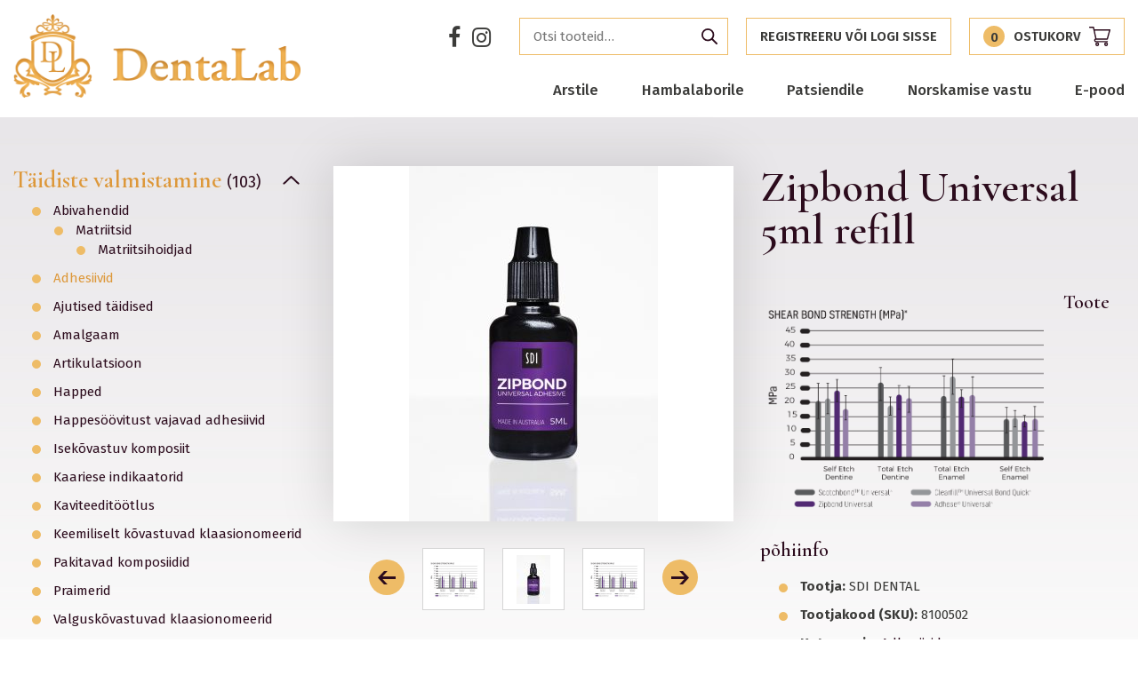

--- FILE ---
content_type: text/html; charset=UTF-8
request_url: https://dentalab.fi/product/zipbond-universal/
body_size: 21850
content:
<!DOCTYPE html>
<html lang="et" id="html" class="no-js">
<head>
	<meta charset="utf-8">
	<meta http-equiv="X-UA-Compatible" content="IE=edge">
    <meta name="viewport" content="width=device-width, initial-scale=1.0, maximum-scale=1.0, user-scalable=no" />
	<meta name='robots' content='index, follow, max-image-preview:large, max-snippet:-1, max-video-preview:-1' />
	<style>img:is([sizes="auto" i], [sizes^="auto," i]) { contain-intrinsic-size: 3000px 1500px }</style>
	
	<!-- This site is optimized with the Yoast SEO plugin v26.0 - https://yoast.com/wordpress/plugins/seo/ -->
	<title>Zipbond Universal 5ml refill - Dentalab</title>
<link data-rocket-preload as="style" href="https://fonts.googleapis.com/css?family=Cormorant%20Garamond%3A600%7CFira%20Sans%3A400%2C400i%2C500%2C500i%2C600%2C600i%2C700%2C700i&#038;subset=cyrillic%2Ccyrillic-ext%2Clatin-ext&#038;display=swap" rel="preload">
<link href="https://fonts.googleapis.com/css?family=Cormorant%20Garamond%3A600%7CFira%20Sans%3A400%2C400i%2C500%2C500i%2C600%2C600i%2C700%2C700i&#038;subset=cyrillic%2Ccyrillic-ext%2Clatin-ext&#038;display=swap" media="print" onload="this.media=&#039;all&#039;" rel="stylesheet">
<noscript><link rel="stylesheet" href="https://fonts.googleapis.com/css?family=Cormorant%20Garamond%3A600%7CFira%20Sans%3A400%2C400i%2C500%2C500i%2C600%2C600i%2C700%2C700i&#038;subset=cyrillic%2Ccyrillic-ext%2Clatin-ext&#038;display=swap"></noscript>
	<link rel="canonical" href="https://dentalab.fi/product/zipbond-universal/" />
	<meta property="og:locale" content="et_EE" />
	<meta property="og:type" content="article" />
	<meta property="og:title" content="Zipbond Universal 5ml refill - Dentalab" />
	<meta property="og:url" content="https://dentalab.fi/product/zipbond-universal/" />
	<meta property="og:site_name" content="Dentalab" />
	<meta property="article:modified_time" content="2025-02-13T09:29:13+00:00" />
	<meta property="og:image" content="https://dentalab.fi/wp-content/uploads/2020/06/Zipbond-Bottle_HR-scaled.jpg" />
	<meta property="og:image:width" content="1792" />
	<meta property="og:image:height" content="2560" />
	<meta property="og:image:type" content="image/jpeg" />
	<meta name="twitter:card" content="summary_large_image" />
	<script type="application/ld+json" class="yoast-schema-graph">{"@context":"https://schema.org","@graph":[{"@type":"WebPage","@id":"https://dentalab.fi/product/zipbond-universal/","url":"https://dentalab.fi/product/zipbond-universal/","name":"Zipbond Universal 5ml refill - Dentalab","isPartOf":{"@id":"https://dentalab.fi/#website"},"primaryImageOfPage":{"@id":"https://dentalab.fi/product/zipbond-universal/#primaryimage"},"image":{"@id":"https://dentalab.fi/product/zipbond-universal/#primaryimage"},"thumbnailUrl":"https://dentalab.fi/wp-content/uploads/2020/06/Zipbond-Bottle_HR-scaled.jpg","datePublished":"2020-06-17T04:19:13+00:00","dateModified":"2025-02-13T09:29:13+00:00","breadcrumb":{"@id":"https://dentalab.fi/product/zipbond-universal/#breadcrumb"},"inLanguage":"et","potentialAction":[{"@type":"ReadAction","target":["https://dentalab.fi/product/zipbond-universal/"]}]},{"@type":"ImageObject","inLanguage":"et","@id":"https://dentalab.fi/product/zipbond-universal/#primaryimage","url":"https://dentalab.fi/wp-content/uploads/2020/06/Zipbond-Bottle_HR-scaled.jpg","contentUrl":"https://dentalab.fi/wp-content/uploads/2020/06/Zipbond-Bottle_HR-scaled.jpg","width":1792,"height":2560},{"@type":"BreadcrumbList","@id":"https://dentalab.fi/product/zipbond-universal/#breadcrumb","itemListElement":[{"@type":"ListItem","position":1,"name":"Home","item":"https://dentalab.fi/"},{"@type":"ListItem","position":2,"name":"Tooted","item":"https://dentalab.fi/tooted/"},{"@type":"ListItem","position":3,"name":"Zipbond Universal 5ml refill"}]},{"@type":"WebSite","@id":"https://dentalab.fi/#website","url":"https://dentalab.fi/","name":"Dentalab","description":"Let the smile change Your world!","potentialAction":[{"@type":"SearchAction","target":{"@type":"EntryPoint","urlTemplate":"https://dentalab.fi/?s={search_term_string}"},"query-input":{"@type":"PropertyValueSpecification","valueRequired":true,"valueName":"search_term_string"}}],"inLanguage":"et"}]}</script>
	<!-- / Yoast SEO plugin. -->


<script type='application/javascript'  id='pys-version-script'>console.log('PixelYourSite Free version 11.1.1');</script>
<link rel='dns-prefetch' href='//fonts.googleapis.com' />
<link href='https://fonts.gstatic.com' crossorigin rel='preconnect' />
<link rel='stylesheet' id='wp-block-library-css' href='https://dentalab.fi/wp-includes/css/dist/block-library/style.min.css?ver=6.8.3' type='text/css' media='all' />
<style id='classic-theme-styles-inline-css' type='text/css'>
/*! This file is auto-generated */
.wp-block-button__link{color:#fff;background-color:#32373c;border-radius:9999px;box-shadow:none;text-decoration:none;padding:calc(.667em + 2px) calc(1.333em + 2px);font-size:1.125em}.wp-block-file__button{background:#32373c;color:#fff;text-decoration:none}
</style>
<style id='pdfemb-pdf-embedder-viewer-style-inline-css' type='text/css'>
.wp-block-pdfemb-pdf-embedder-viewer{max-width:none}

</style>
<link data-minify="1" rel='stylesheet' id='bb-tcs-editor-style-shared-css' href='https://dentalab.fi/wp-content/cache/min/1/wp-content/themes/dentalab/theme/css/editor-style-shared.csseditor-style-shared.css?ver=1759142143' type='text/css' media='all' />
<style id='global-styles-inline-css' type='text/css'>
:root{--wp--preset--aspect-ratio--square: 1;--wp--preset--aspect-ratio--4-3: 4/3;--wp--preset--aspect-ratio--3-4: 3/4;--wp--preset--aspect-ratio--3-2: 3/2;--wp--preset--aspect-ratio--2-3: 2/3;--wp--preset--aspect-ratio--16-9: 16/9;--wp--preset--aspect-ratio--9-16: 9/16;--wp--preset--color--black: #000000;--wp--preset--color--cyan-bluish-gray: #abb8c3;--wp--preset--color--white: #ffffff;--wp--preset--color--pale-pink: #f78da7;--wp--preset--color--vivid-red: #cf2e2e;--wp--preset--color--luminous-vivid-orange: #ff6900;--wp--preset--color--luminous-vivid-amber: #fcb900;--wp--preset--color--light-green-cyan: #7bdcb5;--wp--preset--color--vivid-green-cyan: #00d084;--wp--preset--color--pale-cyan-blue: #8ed1fc;--wp--preset--color--vivid-cyan-blue: #0693e3;--wp--preset--color--vivid-purple: #9b51e0;--wp--preset--gradient--vivid-cyan-blue-to-vivid-purple: linear-gradient(135deg,rgba(6,147,227,1) 0%,rgb(155,81,224) 100%);--wp--preset--gradient--light-green-cyan-to-vivid-green-cyan: linear-gradient(135deg,rgb(122,220,180) 0%,rgb(0,208,130) 100%);--wp--preset--gradient--luminous-vivid-amber-to-luminous-vivid-orange: linear-gradient(135deg,rgba(252,185,0,1) 0%,rgba(255,105,0,1) 100%);--wp--preset--gradient--luminous-vivid-orange-to-vivid-red: linear-gradient(135deg,rgba(255,105,0,1) 0%,rgb(207,46,46) 100%);--wp--preset--gradient--very-light-gray-to-cyan-bluish-gray: linear-gradient(135deg,rgb(238,238,238) 0%,rgb(169,184,195) 100%);--wp--preset--gradient--cool-to-warm-spectrum: linear-gradient(135deg,rgb(74,234,220) 0%,rgb(151,120,209) 20%,rgb(207,42,186) 40%,rgb(238,44,130) 60%,rgb(251,105,98) 80%,rgb(254,248,76) 100%);--wp--preset--gradient--blush-light-purple: linear-gradient(135deg,rgb(255,206,236) 0%,rgb(152,150,240) 100%);--wp--preset--gradient--blush-bordeaux: linear-gradient(135deg,rgb(254,205,165) 0%,rgb(254,45,45) 50%,rgb(107,0,62) 100%);--wp--preset--gradient--luminous-dusk: linear-gradient(135deg,rgb(255,203,112) 0%,rgb(199,81,192) 50%,rgb(65,88,208) 100%);--wp--preset--gradient--pale-ocean: linear-gradient(135deg,rgb(255,245,203) 0%,rgb(182,227,212) 50%,rgb(51,167,181) 100%);--wp--preset--gradient--electric-grass: linear-gradient(135deg,rgb(202,248,128) 0%,rgb(113,206,126) 100%);--wp--preset--gradient--midnight: linear-gradient(135deg,rgb(2,3,129) 0%,rgb(40,116,252) 100%);--wp--preset--font-size--small: 13px;--wp--preset--font-size--medium: 20px;--wp--preset--font-size--large: 36px;--wp--preset--font-size--x-large: 42px;--wp--preset--spacing--20: 0.44rem;--wp--preset--spacing--30: 0.67rem;--wp--preset--spacing--40: 1rem;--wp--preset--spacing--50: 1.5rem;--wp--preset--spacing--60: 2.25rem;--wp--preset--spacing--70: 3.38rem;--wp--preset--spacing--80: 5.06rem;--wp--preset--shadow--natural: 6px 6px 9px rgba(0, 0, 0, 0.2);--wp--preset--shadow--deep: 12px 12px 50px rgba(0, 0, 0, 0.4);--wp--preset--shadow--sharp: 6px 6px 0px rgba(0, 0, 0, 0.2);--wp--preset--shadow--outlined: 6px 6px 0px -3px rgba(255, 255, 255, 1), 6px 6px rgba(0, 0, 0, 1);--wp--preset--shadow--crisp: 6px 6px 0px rgba(0, 0, 0, 1);}:where(.is-layout-flex){gap: 0.5em;}:where(.is-layout-grid){gap: 0.5em;}body .is-layout-flex{display: flex;}.is-layout-flex{flex-wrap: wrap;align-items: center;}.is-layout-flex > :is(*, div){margin: 0;}body .is-layout-grid{display: grid;}.is-layout-grid > :is(*, div){margin: 0;}:where(.wp-block-columns.is-layout-flex){gap: 2em;}:where(.wp-block-columns.is-layout-grid){gap: 2em;}:where(.wp-block-post-template.is-layout-flex){gap: 1.25em;}:where(.wp-block-post-template.is-layout-grid){gap: 1.25em;}.has-black-color{color: var(--wp--preset--color--black) !important;}.has-cyan-bluish-gray-color{color: var(--wp--preset--color--cyan-bluish-gray) !important;}.has-white-color{color: var(--wp--preset--color--white) !important;}.has-pale-pink-color{color: var(--wp--preset--color--pale-pink) !important;}.has-vivid-red-color{color: var(--wp--preset--color--vivid-red) !important;}.has-luminous-vivid-orange-color{color: var(--wp--preset--color--luminous-vivid-orange) !important;}.has-luminous-vivid-amber-color{color: var(--wp--preset--color--luminous-vivid-amber) !important;}.has-light-green-cyan-color{color: var(--wp--preset--color--light-green-cyan) !important;}.has-vivid-green-cyan-color{color: var(--wp--preset--color--vivid-green-cyan) !important;}.has-pale-cyan-blue-color{color: var(--wp--preset--color--pale-cyan-blue) !important;}.has-vivid-cyan-blue-color{color: var(--wp--preset--color--vivid-cyan-blue) !important;}.has-vivid-purple-color{color: var(--wp--preset--color--vivid-purple) !important;}.has-black-background-color{background-color: var(--wp--preset--color--black) !important;}.has-cyan-bluish-gray-background-color{background-color: var(--wp--preset--color--cyan-bluish-gray) !important;}.has-white-background-color{background-color: var(--wp--preset--color--white) !important;}.has-pale-pink-background-color{background-color: var(--wp--preset--color--pale-pink) !important;}.has-vivid-red-background-color{background-color: var(--wp--preset--color--vivid-red) !important;}.has-luminous-vivid-orange-background-color{background-color: var(--wp--preset--color--luminous-vivid-orange) !important;}.has-luminous-vivid-amber-background-color{background-color: var(--wp--preset--color--luminous-vivid-amber) !important;}.has-light-green-cyan-background-color{background-color: var(--wp--preset--color--light-green-cyan) !important;}.has-vivid-green-cyan-background-color{background-color: var(--wp--preset--color--vivid-green-cyan) !important;}.has-pale-cyan-blue-background-color{background-color: var(--wp--preset--color--pale-cyan-blue) !important;}.has-vivid-cyan-blue-background-color{background-color: var(--wp--preset--color--vivid-cyan-blue) !important;}.has-vivid-purple-background-color{background-color: var(--wp--preset--color--vivid-purple) !important;}.has-black-border-color{border-color: var(--wp--preset--color--black) !important;}.has-cyan-bluish-gray-border-color{border-color: var(--wp--preset--color--cyan-bluish-gray) !important;}.has-white-border-color{border-color: var(--wp--preset--color--white) !important;}.has-pale-pink-border-color{border-color: var(--wp--preset--color--pale-pink) !important;}.has-vivid-red-border-color{border-color: var(--wp--preset--color--vivid-red) !important;}.has-luminous-vivid-orange-border-color{border-color: var(--wp--preset--color--luminous-vivid-orange) !important;}.has-luminous-vivid-amber-border-color{border-color: var(--wp--preset--color--luminous-vivid-amber) !important;}.has-light-green-cyan-border-color{border-color: var(--wp--preset--color--light-green-cyan) !important;}.has-vivid-green-cyan-border-color{border-color: var(--wp--preset--color--vivid-green-cyan) !important;}.has-pale-cyan-blue-border-color{border-color: var(--wp--preset--color--pale-cyan-blue) !important;}.has-vivid-cyan-blue-border-color{border-color: var(--wp--preset--color--vivid-cyan-blue) !important;}.has-vivid-purple-border-color{border-color: var(--wp--preset--color--vivid-purple) !important;}.has-vivid-cyan-blue-to-vivid-purple-gradient-background{background: var(--wp--preset--gradient--vivid-cyan-blue-to-vivid-purple) !important;}.has-light-green-cyan-to-vivid-green-cyan-gradient-background{background: var(--wp--preset--gradient--light-green-cyan-to-vivid-green-cyan) !important;}.has-luminous-vivid-amber-to-luminous-vivid-orange-gradient-background{background: var(--wp--preset--gradient--luminous-vivid-amber-to-luminous-vivid-orange) !important;}.has-luminous-vivid-orange-to-vivid-red-gradient-background{background: var(--wp--preset--gradient--luminous-vivid-orange-to-vivid-red) !important;}.has-very-light-gray-to-cyan-bluish-gray-gradient-background{background: var(--wp--preset--gradient--very-light-gray-to-cyan-bluish-gray) !important;}.has-cool-to-warm-spectrum-gradient-background{background: var(--wp--preset--gradient--cool-to-warm-spectrum) !important;}.has-blush-light-purple-gradient-background{background: var(--wp--preset--gradient--blush-light-purple) !important;}.has-blush-bordeaux-gradient-background{background: var(--wp--preset--gradient--blush-bordeaux) !important;}.has-luminous-dusk-gradient-background{background: var(--wp--preset--gradient--luminous-dusk) !important;}.has-pale-ocean-gradient-background{background: var(--wp--preset--gradient--pale-ocean) !important;}.has-electric-grass-gradient-background{background: var(--wp--preset--gradient--electric-grass) !important;}.has-midnight-gradient-background{background: var(--wp--preset--gradient--midnight) !important;}.has-small-font-size{font-size: var(--wp--preset--font-size--small) !important;}.has-medium-font-size{font-size: var(--wp--preset--font-size--medium) !important;}.has-large-font-size{font-size: var(--wp--preset--font-size--large) !important;}.has-x-large-font-size{font-size: var(--wp--preset--font-size--x-large) !important;}
:where(.wp-block-post-template.is-layout-flex){gap: 1.25em;}:where(.wp-block-post-template.is-layout-grid){gap: 1.25em;}
:where(.wp-block-columns.is-layout-flex){gap: 2em;}:where(.wp-block-columns.is-layout-grid){gap: 2em;}
:root :where(.wp-block-pullquote){font-size: 1.5em;line-height: 1.6;}
</style>
<link data-minify="1" rel='stylesheet' id='smntcswcqb-style-css' href='https://dentalab.fi/wp-content/cache/min/1/wp-content/plugins/smntcs-woocommerce-quantity-buttons/style.css?ver=1759142143' type='text/css' media='screen' />
<style id='woocommerce-inline-inline-css' type='text/css'>
.woocommerce form .form-row .required { visibility: visible; }
</style>
<link data-minify="1" rel='stylesheet' id='flxmap-css' href='https://dentalab.fi/wp-content/cache/min/1/wp-content/plugins/wp-flexible-map/static/css/styles.css?ver=1759142143' type='text/css' media='all' />
<link data-minify="1" rel='stylesheet' id='brands-styles-css' href='https://dentalab.fi/wp-content/cache/min/1/wp-content/plugins/woocommerce/assets/css/brands.css?ver=1759142143' type='text/css' media='all' />
<link data-minify="1" rel='stylesheet' id='pwb-styles-frontend-css' href='https://dentalab.fi/wp-content/cache/min/1/wp-content/plugins/perfect-woocommerce-brands/build/frontend/css/style.css?ver=1759142143' type='text/css' media='all' />
<link rel='stylesheet' id='fancybox-css' href='https://dentalab.fi/wp-content/plugins/easy-fancybox/fancybox/1.5.4/jquery.fancybox.min.css?ver=6.8.3' type='text/css' media='screen' />
<style id='fancybox-inline-css' type='text/css'>
#fancybox-outer{background:#ffffff}#fancybox-content{background:#ffffff;border-color:#ffffff;color:#000000;}#fancybox-title,#fancybox-title-float-main{color:#fff}
</style>

<link data-minify="1" rel='stylesheet' id='font-awesome.min-css' href='https://dentalab.fi/wp-content/cache/min/1/wp-content/themes/dentalab/theme/css/font-awesome.min.css?ver=1759142143' type='text/css' media='all' />
<link data-minify="1" rel='stylesheet' id='owl.carousel-css' href='https://dentalab.fi/wp-content/cache/min/1/wp-content/themes/dentalab/theme/js/owl.carousel/owl.carousel.css?ver=1759142143' type='text/css' media='all' />
<link data-minify="1" rel='stylesheet' id='bootstrap-css' href='https://dentalab.fi/wp-content/cache/min/1/wp-content/themes/dentalab/theme/css/bootstrap.css?ver=1759142143' type='text/css' media='all' />
<link rel='stylesheet' id='shop-css' href='https://dentalab.fi/wp-content/themes/dentalab/theme/css/shop.min.css' type='text/css' media='all' />
<link data-minify="1" rel='stylesheet' id='ama-css' href='https://dentalab.fi/wp-content/cache/min/1/wp-content/themes/dentalab/theme/css/theme.css?ver=1759142143' type='text/css' media='all' />
<script type="text/javascript" src="https://dentalab.fi/wp-includes/js/jquery/jquery.min.js?ver=3.7.1" id="jquery-core-js"></script>
<script type="text/javascript" src="https://dentalab.fi/wp-includes/js/jquery/jquery-migrate.min.js?ver=3.4.1" id="jquery-migrate-js"></script>
<script type="text/javascript" src="https://dentalab.fi/wp-content/plugins/woocommerce/assets/js/jquery-blockui/jquery.blockUI.min.js?ver=2.7.0-wc.10.2.3" id="jquery-blockui-js" defer="defer" data-wp-strategy="defer"></script>
<script type="text/javascript" id="wc-add-to-cart-js-extra">
/* <![CDATA[ */
var wc_add_to_cart_params = {"ajax_url":"\/wp-admin\/admin-ajax.php","wc_ajax_url":"\/?wc-ajax=%%endpoint%%","i18n_view_cart":"Vaata ostukorvi","cart_url":"https:\/\/dentalab.fi\/ostukorv\/","is_cart":"","cart_redirect_after_add":"no"};
/* ]]> */
</script>
<script type="text/javascript" src="https://dentalab.fi/wp-content/plugins/woocommerce/assets/js/frontend/add-to-cart.min.js?ver=10.2.3" id="wc-add-to-cart-js" defer="defer" data-wp-strategy="defer"></script>
<script type="text/javascript" id="wc-single-product-js-extra">
/* <![CDATA[ */
var wc_single_product_params = {"i18n_required_rating_text":"Palun vali hinnang","i18n_rating_options":["1 of 5 stars","2 of 5 stars","3 of 5 stars","4 of 5 stars","5 of 5 stars"],"i18n_product_gallery_trigger_text":"View full-screen image gallery","review_rating_required":"yes","flexslider":{"rtl":false,"animation":"slide","smoothHeight":true,"directionNav":false,"controlNav":"thumbnails","slideshow":false,"animationSpeed":500,"animationLoop":false,"allowOneSlide":false},"zoom_enabled":"","zoom_options":[],"photoswipe_enabled":"","photoswipe_options":{"shareEl":false,"closeOnScroll":false,"history":false,"hideAnimationDuration":0,"showAnimationDuration":0},"flexslider_enabled":""};
/* ]]> */
</script>
<script type="text/javascript" src="https://dentalab.fi/wp-content/plugins/woocommerce/assets/js/frontend/single-product.min.js?ver=10.2.3" id="wc-single-product-js" defer="defer" data-wp-strategy="defer"></script>
<script type="text/javascript" src="https://dentalab.fi/wp-content/plugins/woocommerce/assets/js/js-cookie/js.cookie.min.js?ver=2.1.4-wc.10.2.3" id="js-cookie-js" defer="defer" data-wp-strategy="defer"></script>
<script type="text/javascript" id="woocommerce-js-extra">
/* <![CDATA[ */
var woocommerce_params = {"ajax_url":"\/wp-admin\/admin-ajax.php","wc_ajax_url":"\/?wc-ajax=%%endpoint%%","i18n_password_show":"Show password","i18n_password_hide":"Hide password"};
/* ]]> */
</script>
<script type="text/javascript" src="https://dentalab.fi/wp-content/plugins/woocommerce/assets/js/frontend/woocommerce.min.js?ver=10.2.3" id="woocommerce-js" defer="defer" data-wp-strategy="defer"></script>
<script type="text/javascript" src="https://dentalab.fi/wp-content/plugins/sitepress-multilingual-cms/templates/language-switchers/legacy-dropdown-click/script.min.js?ver=1" id="wpml-legacy-dropdown-click-0-js"></script>
<script type="text/javascript" src="https://dentalab.fi/wp-content/plugins/pixelyoursite/dist/scripts/jquery.bind-first-0.2.3.min.js?ver=6.8.3" id="jquery-bind-first-js"></script>
<script type="text/javascript" src="https://dentalab.fi/wp-content/plugins/pixelyoursite/dist/scripts/js.cookie-2.1.3.min.js?ver=2.1.3" id="js-cookie-pys-js"></script>
<script type="text/javascript" src="https://dentalab.fi/wp-content/plugins/pixelyoursite/dist/scripts/tld.min.js?ver=2.3.1" id="js-tld-js"></script>
<script type="text/javascript" id="pys-js-extra">
/* <![CDATA[ */
var pysOptions = {"staticEvents":{"facebook":{"woo_view_content":[{"delay":0,"type":"static","name":"ViewContent","pixelIds":["278933179870726"],"eventID":"d4ea254c-ed55-4fd8-896d-4974f0b2cd04","params":{"content_ids":["4142"],"content_type":"product","tags":"bond, universaalne","content_name":"Zipbond Universal 5ml refill","category_name":"Adhesiivid","contents":[{"id":"4142","quantity":1}],"product_price":"55","page_title":"Zipbond Universal 5ml refill","post_type":"product","post_id":4142,"plugin":"PixelYourSite","user_role":"guest","event_url":"dentalab.fi\/product\/zipbond-universal\/"},"e_id":"woo_view_content","ids":[],"hasTimeWindow":false,"timeWindow":0,"woo_order":"","edd_order":""}],"init_event":[{"delay":0,"type":"static","ajaxFire":false,"name":"PageView","pixelIds":["278933179870726"],"eventID":"d015e9bb-4cd4-4297-ae69-ce142232a097","params":{"page_title":"Zipbond Universal 5ml refill","post_type":"product","post_id":4142,"plugin":"PixelYourSite","user_role":"guest","event_url":"dentalab.fi\/product\/zipbond-universal\/"},"e_id":"init_event","ids":[],"hasTimeWindow":false,"timeWindow":0,"woo_order":"","edd_order":""}]}},"dynamicEvents":{"woo_add_to_cart_on_button_click":{"facebook":{"delay":0,"type":"dyn","name":"AddToCart","pixelIds":["278933179870726"],"eventID":"5e7bf46d-0c77-4b51-98c9-f34102533c8f","params":{"page_title":"Zipbond Universal 5ml refill","post_type":"product","post_id":4142,"plugin":"PixelYourSite","user_role":"guest","event_url":"dentalab.fi\/product\/zipbond-universal\/"},"e_id":"woo_add_to_cart_on_button_click","ids":[],"hasTimeWindow":false,"timeWindow":0,"woo_order":"","edd_order":""}}},"triggerEvents":[],"triggerEventTypes":[],"facebook":{"pixelIds":["278933179870726"],"advancedMatching":[],"advancedMatchingEnabled":false,"removeMetadata":false,"wooVariableAsSimple":false,"serverApiEnabled":false,"wooCRSendFromServer":false,"send_external_id":null,"enabled_medical":false,"do_not_track_medical_param":["event_url","post_title","page_title","landing_page","content_name","categories","category_name","tags"],"meta_ldu":false},"debug":"","siteUrl":"https:\/\/dentalab.fi","ajaxUrl":"https:\/\/dentalab.fi\/wp-admin\/admin-ajax.php","ajax_event":"7fee97de16","enable_remove_download_url_param":"1","cookie_duration":"7","last_visit_duration":"60","enable_success_send_form":"","ajaxForServerEvent":"1","ajaxForServerStaticEvent":"1","useSendBeacon":"1","send_external_id":"1","external_id_expire":"180","track_cookie_for_subdomains":"1","google_consent_mode":"1","gdpr":{"ajax_enabled":false,"all_disabled_by_api":false,"facebook_disabled_by_api":false,"analytics_disabled_by_api":false,"google_ads_disabled_by_api":false,"pinterest_disabled_by_api":false,"bing_disabled_by_api":false,"externalID_disabled_by_api":false,"facebook_prior_consent_enabled":true,"analytics_prior_consent_enabled":true,"google_ads_prior_consent_enabled":null,"pinterest_prior_consent_enabled":true,"bing_prior_consent_enabled":true,"cookiebot_integration_enabled":false,"cookiebot_facebook_consent_category":"marketing","cookiebot_analytics_consent_category":"statistics","cookiebot_tiktok_consent_category":"marketing","cookiebot_google_ads_consent_category":"marketing","cookiebot_pinterest_consent_category":"marketing","cookiebot_bing_consent_category":"marketing","consent_magic_integration_enabled":false,"real_cookie_banner_integration_enabled":false,"cookie_notice_integration_enabled":false,"cookie_law_info_integration_enabled":false,"analytics_storage":{"enabled":true,"value":"granted","filter":false},"ad_storage":{"enabled":true,"value":"granted","filter":false},"ad_user_data":{"enabled":true,"value":"granted","filter":false},"ad_personalization":{"enabled":true,"value":"granted","filter":false}},"cookie":{"disabled_all_cookie":false,"disabled_start_session_cookie":false,"disabled_advanced_form_data_cookie":false,"disabled_landing_page_cookie":false,"disabled_first_visit_cookie":false,"disabled_trafficsource_cookie":false,"disabled_utmTerms_cookie":false,"disabled_utmId_cookie":false},"tracking_analytics":{"TrafficSource":"direct","TrafficLanding":"undefined","TrafficUtms":[],"TrafficUtmsId":[]},"GATags":{"ga_datalayer_type":"default","ga_datalayer_name":"dataLayerPYS"},"woo":{"enabled":true,"enabled_save_data_to_orders":true,"addToCartOnButtonEnabled":true,"addToCartOnButtonValueEnabled":true,"addToCartOnButtonValueOption":"price","singleProductId":4142,"removeFromCartSelector":"form.woocommerce-cart-form .remove","addToCartCatchMethod":"add_cart_js","is_order_received_page":false,"containOrderId":false},"edd":{"enabled":false},"cache_bypass":"1769758198"};
/* ]]> */
</script>
<script data-minify="1" type="text/javascript" src="https://dentalab.fi/wp-content/cache/min/1/wp-content/plugins/pixelyoursite/dist/scripts/public.js?ver=1759142143" id="pys-js"></script>
<link rel="https://api.w.org/" href="https://dentalab.fi/wp-json/" /><link rel="alternate" title="JSON" type="application/json" href="https://dentalab.fi/wp-json/wp/v2/product/4142" /><link rel="alternate" title="oEmbed (JSON)" type="application/json+oembed" href="https://dentalab.fi/wp-json/oembed/1.0/embed?url=https%3A%2F%2Fdentalab.fi%2Fproduct%2Fzipbond-universal%2F" />
<link rel="alternate" title="oEmbed (XML)" type="text/xml+oembed" href="https://dentalab.fi/wp-json/oembed/1.0/embed?url=https%3A%2F%2Fdentalab.fi%2Fproduct%2Fzipbond-universal%2F&#038;format=xml" />
	<noscript><style>.woocommerce-product-gallery{ opacity: 1 !important; }</style></noscript>
	<link rel="icon" href="https://dentalab.fi/wp-content/uploads/2020/09/cropped-dentalab-logo-32x32.png" sizes="32x32" />
<link rel="icon" href="https://dentalab.fi/wp-content/uploads/2020/09/cropped-dentalab-logo-192x192.png" sizes="192x192" />
<link rel="apple-touch-icon" href="https://dentalab.fi/wp-content/uploads/2020/09/cropped-dentalab-logo-180x180.png" />
<meta name="msapplication-TileImage" content="https://dentalab.fi/wp-content/uploads/2020/09/cropped-dentalab-logo-270x270.png" />
		<style type="text/css" id="wp-custom-css">
			.has-text-align-right{
	width: 48.8%;
	height: 50px;
	float: right;
	padding-right: 10%;
	display: flex;
	justify-content: center;
	background-color: #eebc67
}
		</style>
		<noscript><style id="rocket-lazyload-nojs-css">.rll-youtube-player, [data-lazy-src]{display:none !important;}</style></noscript>    <!--[if lt IE 9]>
    <script src="https://oss.maxcdn.com/html5shiv/3.7.2/html5shiv.min.js"></script>
    <script src="https://oss.maxcdn.com/respond/1.4.2/respond.min.js"></script>
    <![endif]-->
<meta name="generator" content="WP Rocket 3.19.4" data-wpr-features="wpr_minify_js wpr_lazyload_images wpr_image_dimensions wpr_minify_css wpr_preload_links wpr_desktop" /></head>
<body class="wp-singular product-template-default single single-product postid-4142 wp-theme-dentalab theme-dentalab woocommerce woocommerce-page woocommerce-no-js">
<div data-rocket-location-hash="99bb46786fd5bd31bcd7bdc067ad247a" id="wrapper">
<header data-rocket-location-hash="20660f17e292812f6ed72d6314f31ace" id="header" role="header">
	<div data-rocket-location-hash="26589e74b59a5f33c7f83a78383938a1" class="container clearfix">
        <div id="header-logo">
            <a href="https://dentalab.fi">Dentalab</a>
        </div>
        
        <button id="mobile-toggle" type="button" class="icon">
            <div class="menui top-menu"></div>
            <div class="menui mid-menu"></div>
            <div class="menui bot-menu"></div>
        </button>
        
        <div id="header-items">
            <div id="header-items-top">
				<ul class="social-icons"><li><a href="https://www.facebook.com/DentaLabest/" target="_blank"><i class="fa fa-facebook" aria-hidden="true"></i></a></li><li><a href="https://www.instagram.com/dentalab_smile/" target="_blank"><i class="fa fa-instagram" aria-hidden="true"></i></a></li></ul>
                                    <div class="c-cart">
                        <form role="search" method="get" class="woocommerce-product-search" action="https://dentalab.fi/">
	<label class="screen-reader-text" for="woocommerce-product-search-field-0">Otsi:</label>
	<input type="search" id="woocommerce-product-search-field-0" class="search-field" placeholder="Otsi tooteid&hellip;" value="" name="s" />
	<button type="submit" value="Otsi" class="">Otsi</button>
	<input type="hidden" name="post_type" value="product" />
</form>
                                                <a class="c-cart__link" href="https://dentalab.fi/minu-konto/" title="Registreeru või logi sisse">
                            Registreeru või logi sisse                        </a>
                                                <a class="c-cart__link" href="https://dentalab.fi/ostukorv/" title="Ostukorv"><div class="c-cart__count" id="mini-cart-count">0</div><span class="c-cart__title">Ostukorv</span><svg class="c-cart__icon" xmlns="http://www.w3.org/2000/svg" width="24" height="21.094" viewBox="0 0 24 21.094"><g transform="translate(0 0)"><path d="M7.732,14.063H20.484a.7.7,0,0,0,.676-.51l2.813-9.844a.7.7,0,0,0-.676-.9H6.111L5.608.551A.7.7,0,0,0,4.922,0H.7a.7.7,0,0,0,0,1.406H4.358L6.9,12.83a2.109,2.109,0,0,0,.838,4.045h12.75a.7.7,0,1,0,0-1.406H7.734a.7.7,0,0,1,0-1.406ZM22.365,4.219l-2.411,8.438H8.3L6.423,4.219Zm0,0" transform="translate(0 0)" fill="#2c0c1d"/><path d="M150,362.109A2.109,2.109,0,1,0,152.109,360,2.112,2.112,0,0,0,150,362.109Zm2.109-.7a.7.7,0,1,1-.7.7A.7.7,0,0,1,152.109,361.406Zm0,0" transform="translate(-142.969 -343.125)" fill="#2c0c1d"/><path d="M362,362.109A2.109,2.109,0,1,0,364.109,360,2.112,2.112,0,0,0,362,362.109Zm2.109-.7a.7.7,0,1,1-.7.7A.7.7,0,0,1,364.109,361.406Zm0,0" transform="translate(-345.031 -343.125)" fill="#2c0c1d"/></g></svg></a>
                    </div>
                                
            </div>
            
            <nav id="primary-menu" class="menu-peamenuu-container"><ul id="menu-peamenuu" class="clearfix"><li id="menu-item-123" class="menu-item menu-item-type-post_type menu-item-object-page menu-item-has-children menu-item-123"><a href="https://dentalab.fi/arstile/">Arstile</a>
<ul class="sub-menu">
	<li id="menu-item-436" class="menu-item menu-item-type-post_type menu-item-object-page menu-item-436"><a href="https://dentalab.fi/arstile/teenused/">Teenused</a></li>
	<li id="menu-item-437" class="menu-item menu-item-type-post_type menu-item-object-page menu-item-437"><a href="https://dentalab.fi/arstile/r2gate/">DentaLab R2Gate Center</a></li>
	<li id="menu-item-551" class="menu-item menu-item-type-post_type menu-item-object-page menu-item-551"><a href="https://dentalab.fi/arstile/tehtud-tood/">Tehtud tööd</a></li>
	<li id="menu-item-675" class="menu-item menu-item-type-post_type menu-item-object-page menu-item-675"><a href="https://dentalab.fi/arstile/saatekiri-arstile/">Saatekiri arstile</a></li>
</ul>
</li>
<li id="menu-item-125" class="menu-item menu-item-type-post_type menu-item-object-page menu-item-125"><a href="https://dentalab.fi/hambalaborile/">Hambalaborile</a></li>
<li id="menu-item-124" class="menu-item menu-item-type-post_type menu-item-object-page menu-item-has-children menu-item-124"><a href="https://dentalab.fi/patsiendile/">Patsiendile</a>
<ul class="sub-menu">
	<li id="menu-item-200" class="menu-item menu-item-type-post_type menu-item-object-page menu-item-200"><a href="https://dentalab.fi/patsiendile/norskamine/">Norskamine</a></li>
	<li id="menu-item-293" class="menu-item menu-item-type-post_type menu-item-object-page menu-item-293"><a href="https://dentalab.fi/patsiendile/hammaste-krigistamine/">Hammaste krigistamine</a></li>
	<li id="menu-item-297" class="menu-item menu-item-type-post_type menu-item-object-page menu-item-297"><a href="https://dentalab.fi/patsiendile/hambakaitsmed/">Hambakaitsmed</a></li>
	<li id="menu-item-305" class="menu-item menu-item-type-post_type menu-item-object-page menu-item-305"><a href="https://dentalab.fi/patsiendile/hammaste-valgendamine/">Hammaste valgendamine</a></li>
	<li id="menu-item-640" class="menu-item menu-item-type-post_type menu-item-object-page menu-item-640"><a href="https://dentalab.fi/meedia/">Meedia</a></li>
</ul>
</li>
<li id="menu-item-347" class="menu-item menu-item-type-post_type menu-item-object-page menu-item-347"><a href="https://dentalab.fi/norskamine-2/">Norskamise vastu</a></li>
<li id="menu-item-5462" class="menu-item menu-item-type-post_type menu-item-object-page menu-item-has-children menu-item-5462"><a href="https://dentalab.fi/e-pood/">E-pood</a>
<ul class="sub-menu">
	<li id="menu-item-1121" class="menu-item menu-item-type-post_type menu-item-object-page current_page_parent menu-item-1121"><a href="https://dentalab.fi/tooted/">Tooted</a></li>
	<li id="menu-item-5463" class="menu-item menu-item-type-post_type menu-item-object-page menu-item-5463"><a href="https://dentalab.fi/koolitused/">Koolitused</a></li>
</ul>
</li>
</ul></nav>        </div>
    </div>
</header>
	<div data-rocket-location-hash="7e9ef60b49e7f41909b9c200d230b52c" id="primary" class="content-area"><main data-rocket-location-hash="b92ac54d96d1cd8104bc74635aff7cb2" id="main" class="site-main container" role="main">
					
			
<div class="wc-single-product row-f">

    <div class="wc-sidebar__col col-f">
        <aside class="wc-sidebar"><h4 id="sidebar-toggle" class="wc-sidebar__header">Kategooriad<button class="wc-sidebar__toggle c-toggle" type="button">
            <span class="c-toggle__line c-toggle__top"></span>
            <span class="c-toggle__line c-toggle__mid"></span>
            <span class="c-toggle__line c-toggle__bot"></span>
    </button></h4><div class="wc-sidebar__content"><nav class="wc-sidebar__nav"><ul class="wc-sidebar__menu"><li class="active has-children"><a class="h5" href="https://dentalab.fi/product-category/taidiste-valmistamine/">Täidiste valmistamine <span class="wc-sidebar__count">(103)</span></a><ul class="sub-menu"><li><a href="https://dentalab.fi/product-category/taidiste-valmistamine/abivahendid/">Abivahendid</a><ul class="sub-menu"><li><a href="https://dentalab.fi/product-category/taidiste-valmistamine/abivahendid/matriitsid/">Matriitsid</a><ul class="sub-menu"><li><a href="https://dentalab.fi/product-category/taidiste-valmistamine/abivahendid/matriitsid/matriitsihoidjad/">Matriitsihoidjad</a></li></ul></li></ul></li><li class="active"><a href="https://dentalab.fi/product-category/taidiste-valmistamine/adhesiivid/">Adhesiivid</a></li><li><a href="https://dentalab.fi/product-category/taidiste-valmistamine/ajutised-taidised/">Ajutised täidised</a></li><li><a href="https://dentalab.fi/product-category/taidiste-valmistamine/amalgaam/">Amalgaam</a></li><li><a href="https://dentalab.fi/product-category/taidiste-valmistamine/artikulatsioon/">Artikulatsioon</a></li><li><a href="https://dentalab.fi/product-category/taidiste-valmistamine/happed/">Happed</a></li><li><a href="https://dentalab.fi/product-category/taidiste-valmistamine/happesoovitust-vajavad-adhesiivid/">Happesöövitust vajavad adhesiivid</a></li><li><a href="https://dentalab.fi/product-category/taidiste-valmistamine/isekovastuv-komposiit/">Isekõvastuv komposiit</a></li><li><a href="https://dentalab.fi/product-category/taidiste-valmistamine/kaariese-indikaatorid/">Kaariese indikaatorid</a></li><li><a href="https://dentalab.fi/product-category/taidiste-valmistamine/kaviteeditootlus/">Kaviteeditöötlus</a></li><li><a href="https://dentalab.fi/product-category/taidiste-valmistamine/keemiliselt-kovastuvad-klaasionomeerid/">Keemiliselt kõvastuvad klaasionomeerid</a></li><li><a href="https://dentalab.fi/product-category/taidiste-valmistamine/pakitavad-komposiidid/">Pakitavad komposiidid</a></li><li><a href="https://dentalab.fi/product-category/taidiste-valmistamine/praimerid/">Praimerid</a></li><li><a href="https://dentalab.fi/product-category/taidiste-valmistamine/valguskovastuvad-klaasionomeerid/">Valguskõvastuvad klaasionomeerid</a></li><li><a href="https://dentalab.fi/product-category/taidiste-valmistamine/valguskovastuvad-komposiidid/">Valguskõvastuvad komposiidid</a></li><li><a href="https://dentalab.fi/product-category/taidiste-valmistamine/varvid/">Värvid</a></li><li><a href="https://dentalab.fi/product-category/taidiste-valmistamine/voolabvad-taidised/">Voolavad täidised</a></li></ul></li><li class="has-children"><a class="h5" href="https://dentalab.fi/product-category/tarvikud/">Hambaraviarvikud <span class="wc-sidebar__count">(46)</span></a><ul class="sub-menu"><li><a href="https://dentalab.fi/product-category/tarvikud/suuavajad/">Suuavajad</a></li><li><a href="https://dentalab.fi/product-category/tarvikud/vaata-haid-pakkumisi/">VAATA SOODNE HIND</a></li></ul></li><li class="has-children"><a class="h5" href="https://dentalab.fi/product-category/hambaraviseadmed/">Hambaraviseadmed <span class="wc-sidebar__count">(68)</span></a><ul class="sub-menu"><li><a href="https://dentalab.fi/product-category/hambaraviseadmed/ahjud/">Ahjud</a></li><li><a href="https://dentalab.fi/product-category/hambaraviseadmed/autoklaavid/">Autoklaavid</a></li><li><a href="https://dentalab.fi/product-category/hambaraviseadmed/endoseadmed/">Endoseadmed</a></li><li><a href="https://dentalab.fi/product-category/hambaraviseadmed/hambaravitoolid/">Hambaravitoolid</a></li><li><a href="https://dentalab.fi/product-category/hambaraviseadmed/imususteemid-2/">Imusüsteemid</a></li><li><a href="https://dentalab.fi/product-category/hambaraviseadmed/kapslimasinad/">Kapslimasinad</a></li><li><a href="https://dentalab.fi/product-category/hambaraviseadmed/keevitusseadmed-ster-kottidele/">Keevitusseadmed ster. kottidele</a></li><li><a href="https://dentalab.fi/product-category/hambaraviseadmed/kompressorid/">Kompressorid</a></li><li><a href="https://dentalab.fi/product-category/hambaraviseadmed/liivaprits-kliinikule/">Liivaprits kliinikule</a></li><li><a href="https://dentalab.fi/product-category/hambaraviseadmed/mikroskoobid/">Mikroskoobid</a></li><li><a href="https://dentalab.fi/product-category/hambaraviseadmed/peatugi/">Peatugi</a></li><li><a href="https://dentalab.fi/product-category/hambaraviseadmed/polumerisatsioonilambid/">Polümerisatsioonilambid</a></li><li><a href="https://dentalab.fi/product-category/hambaraviseadmed/rontgen/">Röntgen</a></li><li><a href="https://dentalab.fi/product-category/hambaraviseadmed/skannerid/">Skannerid</a></li><li><a href="https://dentalab.fi/product-category/hambaraviseadmed/soodaprits/">Soodaprits</a></li><li><a href="https://dentalab.fi/product-category/hambaraviseadmed/ultrahelipesurid/">Ultrahelipesurid</a></li><li><a href="https://dentalab.fi/product-category/hambaraviseadmed/ultraheli/">Ultraheliseadmed</a></li></ul></li><li class="has-children"><a class="h5" href="https://dentalab.fi/product-category/hammaste-valgendamine/">Hammaste valgendamine <span class="wc-sidebar__count">(34)</span></a><ul class="sub-menu"><li><a href="https://dentalab.fi/product-category/hammaste-valgendamine/hammaste-tundlikkus/">Hammaste tundlikkus</a></li><li><a href="https://dentalab.fi/product-category/hammaste-valgendamine/kabinetis/">Kabinetis</a></li><li><a href="https://dentalab.fi/product-category/hammaste-valgendamine/kodus/">Kodus</a></li></ul></li><li class="has-children"><a class="h5" href="https://dentalab.fi/product-category/hugieen/">Hügieen ja deinsfitseerimisvahendid <span class="wc-sidebar__count">(135)</span></a><ul class="sub-menu"><li><a href="https://dentalab.fi/product-category/hugieen/desinfektsioon/">Desinfektsioon</a><ul class="sub-menu"><li><a href="https://dentalab.fi/product-category/hugieen/desinfektsioon/imususteemid/">Imusüsteemid</a></li><li><a href="https://dentalab.fi/product-category/hugieen/desinfektsioon/instrumendid-2/">Instrumendid</a></li><li><a href="https://dentalab.fi/product-category/hugieen/desinfektsioon/jaljendid-jaljendlusikad/">Jäljendid/ jäljendlusikad</a></li><li><a href="https://dentalab.fi/product-category/hugieen/desinfektsioon/kaed/">Käed</a></li><li><a href="https://dentalab.fi/product-category/hugieen/desinfektsioon/pinnad/">Pinnad</a></li></ul></li><li><a href="https://dentalab.fi/product-category/hugieen/puhastuspastad/">Pastad</a></li><li><a href="https://dentalab.fi/product-category/hugieen/profulaktika/">Profülaktika</a><ul class="sub-menu"><li><a href="https://dentalab.fi/product-category/hugieen/profulaktika/silkonpoleerid/">Silkonpoleerid</a></li></ul></li><li><a href="https://dentalab.fi/product-category/hugieen/suuhooldus/">Suuhooldus</a><ul class="sub-menu"><li><a href="https://dentalab.fi/product-category/hugieen/suuhooldus/hambaharjad/">Hambaharjad</a></li><li><a href="https://dentalab.fi/product-category/hugieen/suuhooldus/hambapastad/">Hambapastad</a></li><li><a href="https://dentalab.fi/product-category/hugieen/suuhooldus/interdentaalharjad-hambaniidid/">Interdentaalharjad/ hambaniidid</a></li><li><a href="https://dentalab.fi/product-category/hugieen/suuhooldus/suuloputus-vahendid/">Suuloputus vahendid</a></li></ul></li><li><a href="https://dentalab.fi/product-category/hugieen/tarvikud-2/">Tarvikud</a></li></ul></li><li class="has-children"><a class="h5" href="https://dentalab.fi/product-category/impantoloogia/">Implantoloogia <span class="wc-sidebar__count">(92)</span></a><ul class="sub-menu"><li><a href="https://dentalab.fi/product-category/impantoloogia/abutmendi-kruvi/">Abutmendi kruvi</a></li><li><a href="https://dentalab.fi/product-category/impantoloogia/abutmendi-toorik/">Abutmendi toorik</a></li><li><a href="https://dentalab.fi/product-category/impantoloogia/ajutine-abutment/">Ajutine abutment</a></li><li><a href="https://dentalab.fi/product-category/impantoloogia/ajutine-abutment-impantoloogia/">Ajutine abutment</a></li><li><a href="https://dentalab.fi/product-category/impantoloogia/analoogid/">Analoogid</a></li><li><a href="https://dentalab.fi/product-category/impantoloogia/aurumbase/">AurumBase</a></li><li><a href="https://dentalab.fi/product-category/impantoloogia/dessloc/">DESSLoc®</a></li><li><a href="https://dentalab.fi/product-category/impantoloogia/kruvikeeraja/">Kruvikeeraja</a></li><li><a href="https://dentalab.fi/product-category/impantoloogia/mudelianaloog/">Mudelianaloog</a></li><li><a href="https://dentalab.fi/product-category/impantoloogia/nurgaga-abutment/">Nurgaga abutment</a></li><li><a href="https://dentalab.fi/product-category/impantoloogia/nurgaga-abutment-impantoloogia/">Nurgaga abutment</a></li><li><a href="https://dentalab.fi/product-category/impantoloogia/paranemiskruvi/">Paranemiskruvi</a></li><li><a href="https://dentalab.fi/product-category/impantoloogia/sirge-abutment/">Sirge abutment</a></li><li><a href="https://dentalab.fi/product-category/impantoloogia/skaneerimiskeha/">Skaneerimiskeha</a></li><li><a href="https://dentalab.fi/product-category/impantoloogia/titaanbaasis/">Titaanbaasis</a></li><li><a href="https://dentalab.fi/product-category/impantoloogia/transferpost/">Transferpost</a></li></ul></li><li class="has-children"><a class="h5" href="https://dentalab.fi/product-category/instrumendid/">Instrumendid <span class="wc-sidebar__count">(36)</span></a><ul class="sub-menu"><li><a href="https://dentalab.fi/product-category/instrumendid/instrumendid-taidismaterjalidele/">Instrumendid täidismaterjalidele</a></li><li><a href="https://dentalab.fi/product-category/instrumendid/kandikud/">Kandikud</a></li><li><a href="https://dentalab.fi/product-category/instrumendid/kodeerimine/">Kodeerimine</a></li><li><a href="https://dentalab.fi/product-category/instrumendid/pintsett/">Nõelahoidja</a></li><li><a href="https://dentalab.fi/product-category/instrumendid/peeglid/">Peeglid</a></li><li><a href="https://dentalab.fi/product-category/instrumendid/peeglivars/">Peeglivars</a></li><li><a href="https://dentalab.fi/product-category/instrumendid/pintsetid/">Pintsetid</a></li><li><a href="https://dentalab.fi/product-category/instrumendid/sondid/">Sondid</a></li><li><a href="https://dentalab.fi/product-category/instrumendid/tangid/">Tangid</a></li></ul></li><li class="has-children"><a class="h5" href="https://dentalab.fi/product-category/juureravi/">Juureravi <span class="wc-sidebar__count">(66)</span></a><ul class="sub-menu"><li><a href="https://dentalab.fi/product-category/juureravi/c-failid/">C+ failid</a></li><li><a href="https://dentalab.fi/product-category/juureravi/caoh-materjalid/">CaOH materjalid</a></li><li><a href="https://dentalab.fi/product-category/juureravi/edta/">EDTA</a></li><li><a href="https://dentalab.fi/product-category/juureravi/fiibertihvtid/">Fiibertihvtid</a></li><li><a href="https://dentalab.fi/product-category/juureravi/gates/">Gates</a></li><li><a href="https://dentalab.fi/product-category/juureravi/gutapertstihvtid/">Gutapertstihvtid</a></li><li><a href="https://dentalab.fi/product-category/juureravi/h-failid/">H-failid</a></li><li><a href="https://dentalab.fi/product-category/juureravi/juureravi-noelad/">Juureravi nõelad</a></li><li><a href="https://dentalab.fi/product-category/juureravi/juureravi-tarvikud/">Juureravi tarvikud</a></li><li><a href="https://dentalab.fi/product-category/juureravi/juuretaidised/">Juuretäidised</a></li><li><a href="https://dentalab.fi/product-category/juureravi/k-failid/">K-failid</a></li><li><a href="https://dentalab.fi/product-category/juureravi/kofferdam/">Kofferdam</a></li><li><a href="https://dentalab.fi/product-category/juureravi/lentulo/">Lentulo</a></li><li><a href="https://dentalab.fi/product-category/juureravi/loputusnoelad-ja-sustlad/">Loputusnõelad ja süstlad</a></li><li><a href="https://dentalab.fi/product-category/juureravi/narvinoelad/">Närvinõelad</a></li><li><a href="https://dentalab.fi/product-category/juureravi/pabertihvtid/">Pabertihvtid</a></li><li><a href="https://dentalab.fi/product-category/juureravi/peeso/">Peeso</a></li><li><a href="https://dentalab.fi/product-category/juureravi/roteeruvad-niti-instrumendid/">Roteeruvad NiTi instrumendid</a></li><li><a href="https://dentalab.fi/product-category/juureravi/tihvtid/">Tihvtid</a></li></ul></li><li class="has-children"><a class="h5" href="https://dentalab.fi/product-category/kirurgia/">Kirurgia <span class="wc-sidebar__count">(41)</span></a><ul class="sub-menu"><li><a href="https://dentalab.fi/product-category/kirurgia/hemostaatikumid/">Hemostaatikumid</a></li><li><a href="https://dentalab.fi/product-category/kirurgia/omblusmaterjalid/">Õmblusmaterjalid</a></li></ul></li><li class="has-children"><a class="h5" href="https://dentalab.fi/product-category/labor/">Labor <span class="wc-sidebar__count">(343)</span></a><ul class="sub-menu"><li><a href="https://dentalab.fi/product-category/labor/abivahendid-3/">Abivahendid</a></li><li><a href="https://dentalab.fi/product-category/labor/artikulaator-tarvikud/">Artikulaator, tarvikud</a></li><li><a href="https://dentalab.fi/product-category/labor/cad-cam-plokid/">CAD/CAM</a><ul class="sub-menu"><li><a href="https://dentalab.fi/product-category/labor/cad-cam-plokid/vita-enamic-is/">VITA ENAMIC® IS</a></li></ul></li><li><a href="https://dentalab.fi/product-category/labor/cad-cam-viimistlus/">CAD/CAM viimistlus</a></li><li><a href="https://dentalab.fi/product-category/labor/keraamika/">Keraamika</a></li><li><a href="https://dentalab.fi/product-category/labor/kips/">Kips</a></li><li><a href="https://dentalab.fi/product-category/labor/kovasulampuur-hp/">Kõvasulampuur HP</a></li><li><a href="https://dentalab.fi/product-category/labor/liiv/">Liiv</a></li><li><a href="https://dentalab.fi/product-category/labor/liivapritsid/">Liivapritsid</a></li><li><a href="https://dentalab.fi/product-category/labor/poleerid-hp/">Poleerid HP</a></li><li><a href="https://dentalab.fi/product-category/labor/presskeraamika/">Presskeraamika</a></li><li><a href="https://dentalab.fi/product-category/labor/printimine/">Printimine</a></li><li><a href="https://dentalab.fi/product-category/labor/silikoonid-2/">Silikoonid</a></li><li><a href="https://dentalab.fi/product-category/labor/teemantkettad-hp/">Teemantkettad HP</a></li><li><a href="https://dentalab.fi/product-category/labor/teemantpuurid-hp/">Teemantpuurid HP</a></li><li><a href="https://dentalab.fi/product-category/labor/termoplastilised-tooted/">Termoplastilised tooted, seadmed</a></li><li><a href="https://dentalab.fi/product-category/labor/upcera-zirconia/">UPCERA ZIRCONIA</a></li><li><a href="https://dentalab.fi/product-category/labor/vaha/">Vaha</a></li></ul></li><li><a class="h5" href="https://dentalab.fi/product-category/lastele/">Lastele <span class="wc-sidebar__count">(28)</span></a></li><li class="has-children"><a class="h5" href="https://dentalab.fi/product-category/proteesimine/">Proteesimine <span class="wc-sidebar__count">(100)</span></a><ul class="sub-menu"><li><a href="https://dentalab.fi/product-category/proteesimine/ajutised-kroonid/">Ajutised kroonid</a></li><li><a href="https://dentalab.fi/product-category/proteesimine/glutseriin/">Glütseriin</a></li><li><a href="https://dentalab.fi/product-category/proteesimine/hambakondi-ulesehitus/">Hambaköndi ülesehitus</a></li><li><a href="https://dentalab.fi/product-category/proteesimine/hambuvuse-registreerimine/">Hambuvuse registreerimine</a></li><li><a href="https://dentalab.fi/product-category/proteesimine/igeme-retraktsioon/">Igeme retraktsioon</a></li><li><a href="https://dentalab.fi/product-category/proteesimine/jaljendlusikad/">Jäljendlusikad</a></li><li><a href="https://dentalab.fi/product-category/proteesimine/jaljendmaterjalid/">Jäljendmaterjalid</a><ul class="sub-menu"><li><a href="https://dentalab.fi/product-category/proteesimine/jaljendmaterjalid/alginaadid/">Alginaadid</a></li><li><a href="https://dentalab.fi/product-category/proteesimine/jaljendmaterjalid/silikoonid/">Silikoonid</a></li></ul></li><li><a href="https://dentalab.fi/product-category/proteesimine/kinnitustsemendid/">Kinnitustsemendid</a><ul class="sub-menu"><li><a href="https://dentalab.fi/product-category/proteesimine/kinnitustsemendid/ajutised-tsemendid/">Ajutised tsemendid</a></li><li><a href="https://dentalab.fi/product-category/proteesimine/kinnitustsemendid/iseaheseeruvad/">Iseaheseeruvad</a></li><li><a href="https://dentalab.fi/product-category/proteesimine/kinnitustsemendid/klaasionomeertsemendid/">Klaasionomeertsemendid</a></li><li><a href="https://dentalab.fi/product-category/proteesimine/kinnitustsemendid/komposiittsemendid/">Komposiittsemendid</a></li></ul></li><li><a href="https://dentalab.fi/product-category/proteesimine/segamisotsikud/">Segamisotsikud</a></li><li><a href="https://dentalab.fi/product-category/proteesimine/abivahendid-2/">Tarvikud</a></li><li><a href="https://dentalab.fi/product-category/proteesimine/varvivoti/">Värvivõti</a></li></ul></li><li class="has-children"><a class="h5" href="https://dentalab.fi/product-category/puurid/">Puurid <span class="wc-sidebar__count">(372)</span></a><ul class="sub-menu"><li><a href="https://dentalab.fi/product-category/puurid/kovasulampuur-raxl/">Kõvasulampuur RAXL</a></li><li><a href="https://dentalab.fi/product-category/puurid/kovasulampuurid-fg-2/">Kõvasulampuurid FG</a></li><li><a href="https://dentalab.fi/product-category/puurid/kovasulampuurid-fgxl/">Kõvasulampuurid FGXL</a></li><li><a href="https://dentalab.fi/product-category/puurid/kovasulampuurid-ra/">Kõvasulampuurid RA</a></li><li><a href="https://dentalab.fi/product-category/puurid/krooni-eemaldajad/">Krooni eemaldajad</a></li><li><a href="https://dentalab.fi/product-category/puurid/puurialused/">Puurialused</a></li><li><a href="https://dentalab.fi/product-category/puurid/puurid-tsirkooniumile-keraamikale/">Puurid tsirkooniumile, keraamikale</a></li><li><a href="https://dentalab.fi/product-category/puurid/teemantpuur-fgxl/">Teemantpuur FGXL</a></li><li><a href="https://dentalab.fi/product-category/puurid/teemantpuurid-fg/">Teemantpuurid FG</a></li><li><a href="https://dentalab.fi/product-category/puurid/teemantpuur-ra/">Teemantpuurid RA</a></li></ul></li><li><a class="h5" href="https://dentalab.fi/product-category/seriliseerimine/">Steriliseerimine <span class="wc-sidebar__count">(20)</span></a></li><li class="has-children"><a class="h5" href="https://dentalab.fi/product-category/uhekordsed-tarvikud/">Ühekordsed tarvikud <span class="wc-sidebar__count">(129)</span></a><ul class="sub-menu"><li><a href="https://dentalab.fi/product-category/uhekordsed-tarvikud/aplikaatorid-pintslid/">Aplikaatorid. pintslid</a></li><li><a href="https://dentalab.fi/product-category/uhekordsed-tarvikud/joogitopsid/">Joogitopsid</a></li><li><a href="https://dentalab.fi/product-category/uhekordsed-tarvikud/kaitsekiled/">Kaitsekiled</a></li><li><a href="https://dentalab.fi/product-category/uhekordsed-tarvikud/kandikupaber/">Kandikupaber</a></li><li><a href="https://dentalab.fi/product-category/uhekordsed-tarvikud/kiilud/">Kiilud</a></li><li><a href="https://dentalab.fi/product-category/uhekordsed-tarvikud/kindad/">Kindad</a></li><li><a href="https://dentalab.fi/product-category/uhekordsed-tarvikud/maskid/">Maskid</a></li><li><a href="https://dentalab.fi/product-category/uhekordsed-tarvikud/noelad/">Nõelad</a></li><li><a href="https://dentalab.fi/product-category/uhekordsed-tarvikud/polled/">Põlled</a></li><li><a href="https://dentalab.fi/product-category/uhekordsed-tarvikud/prillid/">Prillid ja visiirid</a></li><li><a href="https://dentalab.fi/product-category/uhekordsed-tarvikud/puhkelapid/">Pühkelapid</a></li><li><a href="https://dentalab.fi/product-category/uhekordsed-tarvikud/segamisalused/">Segamisalused</a></li><li><a href="https://dentalab.fi/product-category/uhekordsed-tarvikud/suljeimurid/">Süljeimurid</a></li><li><a href="https://dentalab.fi/product-category/uhekordsed-tarvikud/vatikuulid/">Vatikuulid</a></li><li><a href="https://dentalab.fi/product-category/uhekordsed-tarvikud/vatirullid/">Vatirullid</a></li></ul></li><li class="has-children"><a class="h5" href="https://dentalab.fi/product-category/viimistlus/">Viimistlus <span class="wc-sidebar__count">(317)</span></a><ul class="sub-menu"><li><a href="https://dentalab.fi/product-category/viimistlus/teemantribad/">Abrasiivribad</a></li><li><a href="https://dentalab.fi/product-category/viimistlus/arkansas/">Arkansas</a></li><li><a href="https://dentalab.fi/product-category/viimistlus/poleerharjad/">Poleerharjad</a><ul class="sub-menu"><li><a href="https://dentalab.fi/product-category/viimistlus/poleerharjad/puhastusharjad/">Puhastusharjad</a></li></ul></li><li><a href="https://dentalab.fi/product-category/viimistlus/poleerid-ra/">Poleerid RA</a><ul class="sub-menu"><li><a href="https://dentalab.fi/product-category/viimistlus/poleerid-ra/poleerid-tsirkooniumile-ja-keraamikale/">Poleerid tsirkooniumile ja keraamikale</a></li></ul></li><li><a href="https://dentalab.fi/product-category/viimistlus/poleerimiskettad/">Poleerimiskettad</a></li><li><a href="https://dentalab.fi/product-category/viimistlus/poleerimispastad/">Poleerimispastad</a></li></ul></li></ul></nav></div></aside>    </div>
    <div class="wc-single-product__main col-f">
        <div class="wc-single-product__top row-f">

            <div class="wc-single-product__gallery col-f"><div class="woocommerce-product-gallery woocommerce-product-gallery--with-images woocommerce-product-gallery--columns-4 images" style="opacity: 0; transition: opacity .25s ease-in-out;"><div class="wc-prodimg"><div class="wc-prodimg__lg wc-prodimg__lg--slider swiper-container"><div class="swiper-wrapper"><a href="https://dentalab.fi/wp-content/uploads/2020/06/Zipbond-Bottle_HR-scaled.jpg" class="wc-prodimg__lg-img woocommerce-product-gallery__image swiper-slide"><img width="280" height="400" src="data:image/svg+xml,%3Csvg%20xmlns='http://www.w3.org/2000/svg'%20viewBox='0%200%20280%20400'%3E%3C/svg%3E" class=" wp-post-image" alt="" decoding="async" fetchpriority="high" data-lazy-src="https://dentalab.fi/wp-content/uploads/2020/06/Zipbond-Bottle_HR-280x400.jpg" /><noscript><img width="280" height="400" src="https://dentalab.fi/wp-content/uploads/2020/06/Zipbond-Bottle_HR-280x400.jpg" class=" wp-post-image" alt="" decoding="async" fetchpriority="high" /></noscript></a><a href="https://dentalab.fi/wp-content/uploads/2020/06/zipbond_shearbondstrength_INT.png" class="wc-prodimg__lg-img woocommerce-product-gallery__image swiper-slide"><img width="400" height="324" src="data:image/svg+xml,%3Csvg%20xmlns='http://www.w3.org/2000/svg'%20viewBox='0%200%20400%20324'%3E%3C/svg%3E" class="" alt="" decoding="async" data-lazy-src="https://dentalab.fi/wp-content/uploads/2020/06/zipbond_shearbondstrength_INT-400x324.png" /><noscript><img width="400" height="324" src="https://dentalab.fi/wp-content/uploads/2020/06/zipbond_shearbondstrength_INT-400x324.png" class="" alt="" decoding="async" /></noscript></a></div></div><div class="wc-prodimg__nav-wrapper"><div class="wc-prodimg__nav wc-prodimg__nav--slider swiper-container"><div class="swiper-wrapper"><div class="wc-prodimg__link swiper-slide"><img width="38" height="55" src="data:image/svg+xml,%3Csvg%20xmlns='http://www.w3.org/2000/svg'%20viewBox='0%200%2038%2055'%3E%3C/svg%3E" class=" wp-post-image" alt="" decoding="async" data-lazy-src="https://dentalab.fi/wp-content/uploads/2020/06/Zipbond-Bottle_HR-38x55.jpg" /><noscript><img width="38" height="55" src="https://dentalab.fi/wp-content/uploads/2020/06/Zipbond-Bottle_HR-38x55.jpg" class=" wp-post-image" alt="" decoding="async" /></noscript></div><div class="wc-prodimg__link swiper-slide"><img width="55" height="45" src="data:image/svg+xml,%3Csvg%20xmlns='http://www.w3.org/2000/svg'%20viewBox='0%200%2055%2045'%3E%3C/svg%3E" class="" alt="" decoding="async" data-lazy-src="https://dentalab.fi/wp-content/uploads/2020/06/zipbond_shearbondstrength_INT-55x45.png" /><noscript><img width="55" height="45" src="https://dentalab.fi/wp-content/uploads/2020/06/zipbond_shearbondstrength_INT-55x45.png" class="" alt="" decoding="async" /></noscript></div></div></div></div><div class="wc-prodimg__arrows"><div class="wc-prodimg__prev swiper-button-prev"></div><div class="wc-prodimg__next swiper-button-next"></div></div></div></div></div>            <div class="wc-single-product__desc col-f">
                <h1 class="wc-single-product__title">Zipbond Universal 5ml refill</h1>
                <div class="wc-single-product__meta-content"><p><a href="https://dentalab.fi/wp-content/uploads/2020/07/zipbond_shearbondstrength_INT.png"><img decoding="async" class="wp-image-7035 alignleft" src="data:image/svg+xml,%3Csvg%20xmlns='http://www.w3.org/2000/svg'%20viewBox='0%200%20326%20264'%3E%3C/svg%3E" alt="" width="326" height="264" data-lazy-src="https://dentalab.fi/wp-content/uploads/2020/07/zipbond_shearbondstrength_INT.png" /><noscript><img decoding="async" class="wp-image-7035 alignleft" src="https://dentalab.fi/wp-content/uploads/2020/07/zipbond_shearbondstrength_INT.png" alt="" width="326" height="264" /></noscript></a></p>
</div><div class="wc-single-product__meta"><h4 class="wc-single-product__meta-title">Toote põhiinfo</h4><ul class="wc-single-product__meta-list"><li class="manufacturer"><strong>Tootja:</strong> SDI DENTAL</li><li class="sku_wrapper"><strong>Tootjakood (SKU):</strong> <span class="sku">8100502</span></li><li class="posted_in"><strong>Kategooria:</strong> <a href="https://dentalab.fi/product-category/taidiste-valmistamine/adhesiivid/" rel="tag">Adhesiivid</a></li><li class="tagged"><strong>Sildid:</strong> <a href="https://dentalab.fi/product-tag/bond/" rel="tag">bond</a>, <a href="https://dentalab.fi/product-tag/universaalne/" rel="tag">universaalne</a></li></ul></div>            </div>
        </div>


            <div class="wc-single-product__summary col editor-content font-weight-medium"><div class="wc-single-product__tabs" id="product-tabs"><ul class="wc-single-product__tabs-nav nav nav-tabs" role="tablist"><li role="presentation" class="active"><a class="h4" href="#description" aria-controls="description" role="tab" data-toggle="tab">Toote kirjeldus</a></li><li role="presentation"><a class="h4" href="#video" aria-controls="video" role="tab" data-toggle="tab">Kataloog</a></li></ul><div class="wc-single-product__tabs-content tab-content"><div role="tabpanel" class="tab-pane active" id="description"><p>Zipbond Universal on ühekomponendiline fluoriidi eraldav universaalne liim, mis sobib isesöövitamise, selektiivse söövitamise ja täieliku söövitamise tehnikatega.</p>
</div><div role="tabpanel" class="tab-pane" id="video"><a href="https://dentalab.fi/wp-content/uploads/2020/06/zipbond_sdi_brochures_en-us.pdf" class="pdfemb-viewer" style="" data-width="max" data-height="max" data-toolbar="both" data-toolbar-fixed="off">zipbond_sdi_brochures_en-us</a>
</div></div></div></div>
    </div>
</div>



		
	</main>
	<section data-rocket-location-hash="f1c7e34a952805e0a76080de1317e41a" class="wc-single-product__related col-12">

					<h3 class="wc-single-product__related-title text-center h1">Seotud tooted</h3>
		        <div data-rocket-location-hash="04b24f2a01e05ca636ff58e62299aa1e" class="container">

		<ul class="wc-products columns-4">

			
					<li class="wc-products__item"><a class="wc-products__link" href="https://dentalab.fi/product/matriitsihoidja-universaalne/"><div class="wc-products__top"><div class="wc-products__thumb"><img width="200" height="150" src="data:image/svg+xml,%3Csvg%20xmlns='http://www.w3.org/2000/svg'%20viewBox='0%200%20200%20150'%3E%3C/svg%3E" class="attachment-img-200-soft size-img-200-soft wp-post-image" alt="" decoding="async" data-lazy-src="https://dentalab.fi/wp-content/uploads/2021/08/Matrix-Spanner-P-01-200x150.jpg" /><noscript><img width="200" height="150" src="https://dentalab.fi/wp-content/uploads/2021/08/Matrix-Spanner-P-01-200x150.jpg" class="attachment-img-200-soft size-img-200-soft wp-post-image" alt="" decoding="async" /></noscript></div><span class="wc-products__title h4">Matriitsihoidja universaalne</span></div><div class="wc-products__bottom"><span class="wc-products__button">Vaata</span></div></a></li>
			
					<li class="wc-products__item"><a class="wc-products__link" href="https://dentalab.fi/product/vita-lumex-ac-trial-kit-2m2/"><div class="wc-products__top"><div class="wc-products__thumb"><img width="200" height="200" src="data:image/svg+xml,%3Csvg%20xmlns='http://www.w3.org/2000/svg'%20viewBox='0%200%20200%20200'%3E%3C/svg%3E" class="attachment-img-200-soft size-img-200-soft wp-post-image" alt="" decoding="async" data-lazy-src="https://dentalab.fi/wp-content/uploads/2021/05/vita-lumex-cover-2-300x300-1-200x200.jpg" /><noscript><img width="200" height="200" src="https://dentalab.fi/wp-content/uploads/2021/05/vita-lumex-cover-2-300x300-1-200x200.jpg" class="attachment-img-200-soft size-img-200-soft wp-post-image" alt="" decoding="async" /></noscript></div><span class="wc-products__title h4">VITA LUMEX AC TRIAL KIT 2M2</span></div><div class="wc-products__bottom"><span class="wc-products__button">Vaata</span></div></a></li>
			
					<li class="wc-products__item"><a class="wc-products__link" href="https://dentalab.fi/product/exa-intrapol-ra-valge-7/"><div class="wc-products__top"><div class="wc-products__thumb"><img width="200" height="200" src="data:image/svg+xml,%3Csvg%20xmlns='http://www.w3.org/2000/svg'%20viewBox='0%200%20200%20200'%3E%3C/svg%3E" class="attachment-img-200-soft size-img-200-soft wp-post-image" alt="" decoding="async" data-lazy-src="https://dentalab.fi/wp-content/uploads/2020/06/exaintrara-200x200.png" /><noscript><img width="200" height="200" src="https://dentalab.fi/wp-content/uploads/2020/06/exaintrara-200x200.png" class="attachment-img-200-soft size-img-200-soft wp-post-image" alt="" decoding="async" /></noscript></div><span class="wc-products__title h4">Poleer Exa Intrapol RA valge taldrik</span></div><div class="wc-products__bottom"><span class="wc-products__button">Vaata</span></div></a></li>
			
					<li class="wc-products__item"><a class="wc-products__link" href="https://dentalab.fi/product/luna-2-4g/"><div class="wc-products__top"><div class="wc-products__thumb"><img width="187" height="200" src="data:image/svg+xml,%3Csvg%20xmlns='http://www.w3.org/2000/svg'%20viewBox='0%200%20187%20200'%3E%3C/svg%3E" class="attachment-img-200-soft size-img-200-soft wp-post-image" alt="" decoding="async" data-lazy-src="https://dentalab.fi/wp-content/uploads/2022/03/Luna-2_Kit_hero-e1646021969344-959x1024-1-187x200.jpg" /><noscript><img width="187" height="200" src="https://dentalab.fi/wp-content/uploads/2022/03/Luna-2_Kit_hero-e1646021969344-959x1024-1-187x200.jpg" class="attachment-img-200-soft size-img-200-soft wp-post-image" alt="" decoding="async" /></noscript></div><span class="wc-products__title h4">luna 2 4g</span></div><div class="wc-products__bottom"><span class="wc-products__button">Vaata</span></div></a></li>
			
		</ul>
        </div>

	</section>
	</div>
	

<section data-rocket-location-hash="efd16dad86d7e4b4c829707e9948acf9" id="our-location"><div data-rocket-location-hash="e92fc2e7e967bcd7b4b8cb67d2cd961a" class="map-container"><iframe src="https://www.google.com/maps/embed?pb=!1m18!1m12!1m3!1d3512.9449427375234!2d24.705445753378047!3d59.42731742896626!2m3!1f0!2f0!3f0!3m2!1i1024!2i768!4f13.1!3m3!1m2!1s0x46929489aa70df3f%3A0x5420e4cfdc6adebf!2sKeemia%204%2C%2010616%20Tallinn!5e0!3m2!1set!2see!4v1614755686201!5m2!1set!2see" width="600" height="450" style="border:0;" allowfullscreen="" loading="lazy"></iframe><a href="https://goo.gl/maps/vxFoW6raLZMCcPjx8" target="_blank"><img width="60" height="60" src="data:image/svg+xml,%3Csvg%20xmlns='http://www.w3.org/2000/svg'%20viewBox='0%200%2060%2060'%3E%3C/svg%3E" alt data-lazy-src="https://dentalab.fi/wp-content/themes/dentalab/theme/images/map-pin.png" /><noscript><img width="60" height="60" src="https://dentalab.fi/wp-content/themes/dentalab/theme/images/map-pin.png" alt /></noscript></a></div><div data-rocket-location-hash="1ded919732da144e02a015d2156ecef5" class="container"><div class="row"><div class="col-md-4"><div class="our-location-form"><div class="our-location-form-inner"><h2 class="h1">Kirjuta meile<small>Vastame kirjale hiljemalt 24 tunni jooksul.</small></h2><div class="caldera-grid" id="caldera_form_1" data-cf-ver="1.9.7" data-cf-form-id="CF5996cf6b7b923"><div id="caldera_notices_1" data-spinner="https://dentalab.fi/wp-admin/images/spinner.gif"></div><form data-instance="1" class="CF5996cf6b7b923 caldera_forms_form cfajax-trigger" method="POST" enctype="multipart/form-data" id="CF5996cf6b7b923_1" data-form-id="CF5996cf6b7b923" aria-label="Kontaktivorm" data-target="#caldera_notices_1" data-template="#cfajax_CF5996cf6b7b923-tmpl" data-cfajax="CF5996cf6b7b923" data-load-element="_parent" data-load-class="cf_processing" data-post-disable="0" data-action="cf_process_ajax_submit" data-request="https://dentalab.fi/cf-api/CF5996cf6b7b923?cf_lang=et" data-hiderows="true">
<input type="hidden" id="_cf_verify_CF5996cf6b7b923" name="_cf_verify" value="1065a1262d"  data-nonce-time="1769758198" /><input type="hidden" name="_wp_http_referer" value="/product/zipbond-universal/" /><div id="cf2-CF5996cf6b7b923_1"></div><input type="hidden" name="_cf_frm_id" value="CF5996cf6b7b923">
<input type="hidden" name="_cf_frm_ct" value="1">
<input type="hidden" name="cfajax" value="CF5996cf6b7b923">
<input type="hidden" name="_cf_cr_pst" value="4142">
<div class="hide" style="display:none; overflow:hidden;height:0;width:0;">
<label>Nimi</label><input type="text" name="name" value="" autocomplete="off">
</div><div id="CF5996cf6b7b923_1-row-1"  class="row  first_row"><div  class="col-sm-12  single"></div></div><div id="CF5996cf6b7b923_1-row-2"  class="row "><div  class="col-sm-12  single"><div data-field-wrapper="fld_8768091" class="form-group" id="fld_8768091_1-wrap">
	<label id="fld_8768091Label" for="fld_8768091_1" class="control-label screen-reader-text sr-only">Nimi</label>
	<div class="">
		<input placeholder="Nimi"  required type="text" data-field="fld_8768091" class=" form-control" id="fld_8768091_1" name="fld_8768091" value="" data-type="text" aria-required="true"   aria-labelledby="fld_8768091Label" >			</div>
</div>
<div data-field-wrapper="fld_6009157" class="form-group" id="fld_6009157_1-wrap">
	<label id="fld_6009157Label" for="fld_6009157_1" class="control-label screen-reader-text sr-only">E-post</label>
	<div class="">
		<input placeholder="E-post"  required type="email" data-field="fld_6009157" class=" form-control" id="fld_6009157_1" name="fld_6009157" value="" data-type="email" aria-required="true"   aria-labelledby="fld_6009157Label" >			</div>
</div>
<div data-field-wrapper="fld_9970286" class="form-group" id="fld_9970286_1-wrap">
	<label id="fld_9970286Label" for="fld_9970286_1" class="control-label screen-reader-text sr-only">Telefon</label>
	<div class="">
		<input placeholder="Telefon"  required type="text" data-field="fld_9970286" class=" form-control" id="fld_9970286_1" name="fld_9970286" value="" data-type="text" aria-required="true"   aria-labelledby="fld_9970286Label" >			</div>
</div>
<div data-field-wrapper="fld_7683514" class="form-group" id="fld_7683514_1-wrap">
	<label id="fld_7683514Label" for="fld_7683514_1" class="control-label screen-reader-text sr-only">Sõnum</label>
	<div class="">
		<textarea name="fld_7683514" value="" data-field="fld_7683514" class="form-control" id="fld_7683514_1" rows="7" placeholder="Sõnum"  required="required"  aria-labelledby="fld_7683514Label" ></textarea>
			</div>
</div>
</div></div><div id="CF5996cf6b7b923_1-row-3"  class="row  last_row"><div  class="col-sm-12  single"><div data-field-wrapper="fld_7908577" class="form-group" id="fld_7908577_1-wrap">
<div class="">
	<input  class="btn btn-default" type="submit" name="fld_7908577" id="fld_7908577_1" value="Saada kiri" data-field="fld_7908577"  >
</div>
</div>
	<input class="button_trigger_1" type="hidden" name="fld_7908577" id="fld_7908577_1_btn" value="" data-field="fld_7908577"  />
</div></div></form>
</div>
</div></div></div></div></div></section><footer data-rocket-location-hash="01944eb5b1fd35b983c15ed9f05ca681" id="footer">
	<div class="container">
    	<div class="row">
        	<div class="col-md-6 clearfix">
            	<a href="#wrapper" class="scrollTop"><img width="90" height="95" src="data:image/svg+xml,%3Csvg%20xmlns='http://www.w3.org/2000/svg'%20viewBox='0%200%2090%2095'%3E%3C/svg%3E" alt="" data-lazy-src="https://dentalab.fi/wp-content/themes/dentalab/theme/images/footer-logo.png" /><noscript><img width="90" height="95" src="https://dentalab.fi/wp-content/themes/dentalab/theme/images/footer-logo.png" alt="" /></noscript></a>
                                <div class="footer-content">
                	<strong>DentaLab OÜ</strong><br />Keemia 4, 10616 Tallinn, Eesti<br />Telefon: <a href="tel: +372 56299020">+372 56299020</a> / E-mail: <a href="mailto: info@dentalab.ee">info@dentalab.ee</a><br /> Kauba tellimine: <a href="tel: +372 56888650">+372 56888650</a> / E-mail: <a href="mailto: tellimus@dentalab.ee">tellimus@dentalab.ee</a>                </div>
            </div>
            <div class="col-md-3">
            	<div class="footer-content"><ul id="menu-footer-menuu" class="footer-menu"><li id="menu-item-1168" class="menu-item menu-item-type-post_type menu-item-object-page menu-item-privacy-policy menu-item-1168"><a href="https://dentalab.fi/privaatsustingimused/">Privaatsustingimused</a></li>
<li id="menu-item-1169" class="menu-item menu-item-type-post_type menu-item-object-page menu-item-1169"><a href="https://dentalab.fi/tagastamine/">Tagastamine</a></li>
</ul></div>            </div>
            <div class="col-md-3">
            	<div class="footer-content"><ul class="social-icons"><li><a href="https://www.facebook.com/DentaLabest/" target="_blank"><i class="fa fa-facebook" aria-hidden="true"></i></a></li><li><a href="https://www.instagram.com/dentalab_smile/" target="_blank"><i class="fa fa-instagram" aria-hidden="true"></i></a></li></ul></div>            </div>
        </div>
        <a href="http://www.artmedia.ee/kodulehe-tegemine/" id="ama" target="_blank" title="Kodulehe tegemine">AMA</a>
    </div>
</footer>
</div><!-- #wrapper -->
<script type="speculationrules">
{"prefetch":[{"source":"document","where":{"and":[{"href_matches":"\/*"},{"not":{"href_matches":["\/wp-*.php","\/wp-admin\/*","\/wp-content\/uploads\/*","\/wp-content\/*","\/wp-content\/plugins\/*","\/wp-content\/themes\/dentalab\/*","\/*\\?(.+)"]}},{"not":{"selector_matches":"a[rel~=\"nofollow\"]"}},{"not":{"selector_matches":".no-prefetch, .no-prefetch a"}}]},"eagerness":"conservative"}]}
</script>
<noscript><img height="1" width="1" style="display: none;" src="https://www.facebook.com/tr?id=278933179870726&ev=ViewContent&noscript=1&cd%5Bcontent_ids%5D=%5B%224142%22%5D&cd%5Bcontent_type%5D=product&cd%5Btags%5D=bond%2C+universaalne&cd%5Bcontent_name%5D=Zipbond+Universal+5ml+refill&cd%5Bcategory_name%5D=Adhesiivid&cd%5Bcontents%5D=%5B%7B%22id%22%3A%224142%22%2C%22quantity%22%3A1%7D%5D&cd%5Bproduct_price%5D=55&cd%5Bpage_title%5D=Zipbond+Universal+5ml+refill&cd%5Bpost_type%5D=product&cd%5Bpost_id%5D=4142&cd%5Bplugin%5D=PixelYourSite&cd%5Buser_role%5D=guest&cd%5Bevent_url%5D=dentalab.fi%2Fproduct%2Fzipbond-universal%2F" alt=""></noscript>
<noscript><img height="1" width="1" style="display: none;" src="https://www.facebook.com/tr?id=278933179870726&ev=PageView&noscript=1&cd%5Bpage_title%5D=Zipbond+Universal+5ml+refill&cd%5Bpost_type%5D=product&cd%5Bpost_id%5D=4142&cd%5Bplugin%5D=PixelYourSite&cd%5Buser_role%5D=guest&cd%5Bevent_url%5D=dentalab.fi%2Fproduct%2Fzipbond-universal%2F" alt=""></noscript>
	<script type='text/javascript'>
		(function () {
			var c = document.body.className;
			c = c.replace(/woocommerce-no-js/, 'woocommerce-js');
			document.body.className = c;
		})();
	</script>
	<link data-minify="1" rel='stylesheet' id='wc-blocks-style-css' href='https://dentalab.fi/wp-content/cache/min/1/wp-content/plugins/woocommerce/assets/client/blocks/wc-blocks.css?ver=1759142143' type='text/css' media='all' />
<link rel='stylesheet' id='pdfemb_embed_pdf_css-css' href='https://dentalab.fi/wp-content/plugins/pdf-embedder/assets/css/pdfemb.min.css?ver=4.9.2' type='text/css' media='all' />
<link data-minify="1" rel='stylesheet' id='cf-front-css' href='https://dentalab.fi/wp-content/cache/min/1/wp-content/plugins/caldera-forms/assets/build/css/caldera-forms-front.min.css?ver=1759142143' type='text/css' media='all' />
<link rel='stylesheet' id='cf-render-css' href='https://dentalab.fi/wp-content/plugins/caldera-forms/clients/render/build/style.min.css?ver=1.9.7' type='text/css' media='all' />
<script data-minify="1" type="text/javascript" src="https://dentalab.fi/wp-content/cache/min/1/wp-content/plugins/smntcs-woocommerce-quantity-buttons/button-handler.js?ver=1759142143" id="smntcswcqb-script-js"></script>
<script type="text/javascript" id="rocket-browser-checker-js-after">
/* <![CDATA[ */
"use strict";var _createClass=function(){function defineProperties(target,props){for(var i=0;i<props.length;i++){var descriptor=props[i];descriptor.enumerable=descriptor.enumerable||!1,descriptor.configurable=!0,"value"in descriptor&&(descriptor.writable=!0),Object.defineProperty(target,descriptor.key,descriptor)}}return function(Constructor,protoProps,staticProps){return protoProps&&defineProperties(Constructor.prototype,protoProps),staticProps&&defineProperties(Constructor,staticProps),Constructor}}();function _classCallCheck(instance,Constructor){if(!(instance instanceof Constructor))throw new TypeError("Cannot call a class as a function")}var RocketBrowserCompatibilityChecker=function(){function RocketBrowserCompatibilityChecker(options){_classCallCheck(this,RocketBrowserCompatibilityChecker),this.passiveSupported=!1,this._checkPassiveOption(this),this.options=!!this.passiveSupported&&options}return _createClass(RocketBrowserCompatibilityChecker,[{key:"_checkPassiveOption",value:function(self){try{var options={get passive(){return!(self.passiveSupported=!0)}};window.addEventListener("test",null,options),window.removeEventListener("test",null,options)}catch(err){self.passiveSupported=!1}}},{key:"initRequestIdleCallback",value:function(){!1 in window&&(window.requestIdleCallback=function(cb){var start=Date.now();return setTimeout(function(){cb({didTimeout:!1,timeRemaining:function(){return Math.max(0,50-(Date.now()-start))}})},1)}),!1 in window&&(window.cancelIdleCallback=function(id){return clearTimeout(id)})}},{key:"isDataSaverModeOn",value:function(){return"connection"in navigator&&!0===navigator.connection.saveData}},{key:"supportsLinkPrefetch",value:function(){var elem=document.createElement("link");return elem.relList&&elem.relList.supports&&elem.relList.supports("prefetch")&&window.IntersectionObserver&&"isIntersecting"in IntersectionObserverEntry.prototype}},{key:"isSlowConnection",value:function(){return"connection"in navigator&&"effectiveType"in navigator.connection&&("2g"===navigator.connection.effectiveType||"slow-2g"===navigator.connection.effectiveType)}}]),RocketBrowserCompatibilityChecker}();
/* ]]> */
</script>
<script type="text/javascript" id="rocket-preload-links-js-extra">
/* <![CDATA[ */
var RocketPreloadLinksConfig = {"excludeUris":"\/(?:.+\/)?feed(?:\/(?:.+\/?)?)?$|\/(?:.+\/)?embed\/|\/kassa\/??(.*)|\/ostukorv\/?|\/minu-konto\/??(.*)|\/(index.php\/)?(.*)wp-json(\/.*|$)|\/refer\/|\/go\/|\/recommend\/|\/recommends\/","usesTrailingSlash":"1","imageExt":"jpg|jpeg|gif|png|tiff|bmp|webp|avif|pdf|doc|docx|xls|xlsx|php","fileExt":"jpg|jpeg|gif|png|tiff|bmp|webp|avif|pdf|doc|docx|xls|xlsx|php|html|htm","siteUrl":"https:\/\/dentalab.fi","onHoverDelay":"100","rateThrottle":"3"};
/* ]]> */
</script>
<script type="text/javascript" id="rocket-preload-links-js-after">
/* <![CDATA[ */
(function() {
"use strict";var r="function"==typeof Symbol&&"symbol"==typeof Symbol.iterator?function(e){return typeof e}:function(e){return e&&"function"==typeof Symbol&&e.constructor===Symbol&&e!==Symbol.prototype?"symbol":typeof e},e=function(){function i(e,t){for(var n=0;n<t.length;n++){var i=t[n];i.enumerable=i.enumerable||!1,i.configurable=!0,"value"in i&&(i.writable=!0),Object.defineProperty(e,i.key,i)}}return function(e,t,n){return t&&i(e.prototype,t),n&&i(e,n),e}}();function i(e,t){if(!(e instanceof t))throw new TypeError("Cannot call a class as a function")}var t=function(){function n(e,t){i(this,n),this.browser=e,this.config=t,this.options=this.browser.options,this.prefetched=new Set,this.eventTime=null,this.threshold=1111,this.numOnHover=0}return e(n,[{key:"init",value:function(){!this.browser.supportsLinkPrefetch()||this.browser.isDataSaverModeOn()||this.browser.isSlowConnection()||(this.regex={excludeUris:RegExp(this.config.excludeUris,"i"),images:RegExp(".("+this.config.imageExt+")$","i"),fileExt:RegExp(".("+this.config.fileExt+")$","i")},this._initListeners(this))}},{key:"_initListeners",value:function(e){-1<this.config.onHoverDelay&&document.addEventListener("mouseover",e.listener.bind(e),e.listenerOptions),document.addEventListener("mousedown",e.listener.bind(e),e.listenerOptions),document.addEventListener("touchstart",e.listener.bind(e),e.listenerOptions)}},{key:"listener",value:function(e){var t=e.target.closest("a"),n=this._prepareUrl(t);if(null!==n)switch(e.type){case"mousedown":case"touchstart":this._addPrefetchLink(n);break;case"mouseover":this._earlyPrefetch(t,n,"mouseout")}}},{key:"_earlyPrefetch",value:function(t,e,n){var i=this,r=setTimeout(function(){if(r=null,0===i.numOnHover)setTimeout(function(){return i.numOnHover=0},1e3);else if(i.numOnHover>i.config.rateThrottle)return;i.numOnHover++,i._addPrefetchLink(e)},this.config.onHoverDelay);t.addEventListener(n,function e(){t.removeEventListener(n,e,{passive:!0}),null!==r&&(clearTimeout(r),r=null)},{passive:!0})}},{key:"_addPrefetchLink",value:function(i){return this.prefetched.add(i.href),new Promise(function(e,t){var n=document.createElement("link");n.rel="prefetch",n.href=i.href,n.onload=e,n.onerror=t,document.head.appendChild(n)}).catch(function(){})}},{key:"_prepareUrl",value:function(e){if(null===e||"object"!==(void 0===e?"undefined":r(e))||!1 in e||-1===["http:","https:"].indexOf(e.protocol))return null;var t=e.href.substring(0,this.config.siteUrl.length),n=this._getPathname(e.href,t),i={original:e.href,protocol:e.protocol,origin:t,pathname:n,href:t+n};return this._isLinkOk(i)?i:null}},{key:"_getPathname",value:function(e,t){var n=t?e.substring(this.config.siteUrl.length):e;return n.startsWith("/")||(n="/"+n),this._shouldAddTrailingSlash(n)?n+"/":n}},{key:"_shouldAddTrailingSlash",value:function(e){return this.config.usesTrailingSlash&&!e.endsWith("/")&&!this.regex.fileExt.test(e)}},{key:"_isLinkOk",value:function(e){return null!==e&&"object"===(void 0===e?"undefined":r(e))&&(!this.prefetched.has(e.href)&&e.origin===this.config.siteUrl&&-1===e.href.indexOf("?")&&-1===e.href.indexOf("#")&&!this.regex.excludeUris.test(e.href)&&!this.regex.images.test(e.href))}}],[{key:"run",value:function(){"undefined"!=typeof RocketPreloadLinksConfig&&new n(new RocketBrowserCompatibilityChecker({capture:!0,passive:!0}),RocketPreloadLinksConfig).init()}}]),n}();t.run();
}());
/* ]]> */
</script>
<script type="text/javascript" id="pwb-functions-frontend-js-extra">
/* <![CDATA[ */
var pwb_ajax_object = {"carousel_prev":"<","carousel_next":">"};
/* ]]> */
</script>
<script data-minify="1" type="text/javascript" src="https://dentalab.fi/wp-content/cache/min/1/wp-content/plugins/perfect-woocommerce-brands/build/frontend/js/index.js?ver=1759142143" id="pwb-functions-frontend-js"></script>
<script type="text/javascript" src="https://dentalab.fi/wp-content/plugins/easy-fancybox/vendor/purify.min.js?ver=6.8.3" id="fancybox-purify-js"></script>
<script type="text/javascript" id="jquery-fancybox-js-extra">
/* <![CDATA[ */
var efb_i18n = {"close":"Close","next":"Next","prev":"Previous","startSlideshow":"Start slideshow","toggleSize":"Toggle size"};
/* ]]> */
</script>
<script type="text/javascript" src="https://dentalab.fi/wp-content/plugins/easy-fancybox/fancybox/1.5.4/jquery.fancybox.min.js?ver=6.8.3" id="jquery-fancybox-js"></script>
<script type="text/javascript" id="jquery-fancybox-js-after">
/* <![CDATA[ */
var fb_timeout, fb_opts={'autoScale':true,'showCloseButton':true,'width':560,'height':340,'margin':20,'pixelRatio':'false','padding':10,'centerOnScroll':false,'enableEscapeButton':true,'speedIn':300,'speedOut':300,'overlayShow':true,'hideOnOverlayClick':true,'overlayColor':'#000','overlayOpacity':0.6,'minViewportWidth':320,'minVpHeight':320,'disableCoreLightbox':'true','enableBlockControls':'true','fancybox_openBlockControls':'true' };
if(typeof easy_fancybox_handler==='undefined'){
var easy_fancybox_handler=function(){
jQuery([".nolightbox","a.wp-block-file__button","a.pin-it-button","a[href*='pinterest.com\/pin\/create']","a[href*='facebook.com\/share']","a[href*='twitter.com\/share']"].join(',')).addClass('nofancybox');
jQuery('a.fancybox-close').on('click',function(e){e.preventDefault();jQuery.fancybox.close()});
/* IMG */
						var unlinkedImageBlocks=jQuery(".wp-block-image > img:not(.nofancybox,figure.nofancybox>img)");
						unlinkedImageBlocks.wrap(function() {
							var href = jQuery( this ).attr( "src" );
							return "<a href='" + href + "'></a>";
						});
var fb_IMG_select=jQuery('a[href*=".jpg" i]:not(.nofancybox,li.nofancybox>a,figure.nofancybox>a),area[href*=".jpg" i]:not(.nofancybox),a[href*=".png" i]:not(.nofancybox,li.nofancybox>a,figure.nofancybox>a),area[href*=".png" i]:not(.nofancybox),a[href*=".webp" i]:not(.nofancybox,li.nofancybox>a,figure.nofancybox>a),area[href*=".webp" i]:not(.nofancybox),a[href*=".jpeg" i]:not(.nofancybox,li.nofancybox>a,figure.nofancybox>a),area[href*=".jpeg" i]:not(.nofancybox)');
fb_IMG_select.addClass('fancybox image');
var fb_IMG_sections=jQuery('.gallery,.wp-block-gallery,.tiled-gallery,.wp-block-jetpack-tiled-gallery,.ngg-galleryoverview,.ngg-imagebrowser,.nextgen_pro_blog_gallery,.nextgen_pro_film,.nextgen_pro_horizontal_filmstrip,.ngg-pro-masonry-wrapper,.ngg-pro-mosaic-container,.nextgen_pro_sidescroll,.nextgen_pro_slideshow,.nextgen_pro_thumbnail_grid,.tiled-gallery');
fb_IMG_sections.each(function(){jQuery(this).find(fb_IMG_select).attr('rel','gallery-'+fb_IMG_sections.index(this));});
jQuery('a.fancybox,area.fancybox,.fancybox>a').each(function(){jQuery(this).fancybox(jQuery.extend(true,{},fb_opts,{'transition':'elastic','transitionIn':'elastic','transitionOut':'elastic','opacity':false,'hideOnContentClick':false,'titleShow':true,'titlePosition':'over','titleFromAlt':true,'showNavArrows':true,'enableKeyboardNav':true,'cyclic':false,'mouseWheel':'true','changeSpeed':250,'changeFade':300}))});
};};
jQuery(easy_fancybox_handler);jQuery(document).on('post-load',easy_fancybox_handler);
/* ]]> */
</script>
<script type="text/javascript" src="https://dentalab.fi/wp-content/plugins/easy-fancybox/vendor/jquery.easing.min.js?ver=1.4.1" id="jquery-easing-js"></script>
<script type="text/javascript" src="https://dentalab.fi/wp-content/plugins/easy-fancybox/vendor/jquery.mousewheel.min.js?ver=3.1.13" id="jquery-mousewheel-js"></script>
<script type="text/javascript" src="https://dentalab.fi/wp-content/plugins/woocommerce/assets/js/sourcebuster/sourcebuster.min.js?ver=10.2.3" id="sourcebuster-js-js"></script>
<script type="text/javascript" id="wc-order-attribution-js-extra">
/* <![CDATA[ */
var wc_order_attribution = {"params":{"lifetime":1.0e-5,"session":30,"base64":false,"ajaxurl":"https:\/\/dentalab.fi\/wp-admin\/admin-ajax.php","prefix":"wc_order_attribution_","allowTracking":true},"fields":{"source_type":"current.typ","referrer":"current_add.rf","utm_campaign":"current.cmp","utm_source":"current.src","utm_medium":"current.mdm","utm_content":"current.cnt","utm_id":"current.id","utm_term":"current.trm","utm_source_platform":"current.plt","utm_creative_format":"current.fmt","utm_marketing_tactic":"current.tct","session_entry":"current_add.ep","session_start_time":"current_add.fd","session_pages":"session.pgs","session_count":"udata.vst","user_agent":"udata.uag"}};
/* ]]> */
</script>
<script type="text/javascript" src="https://dentalab.fi/wp-content/plugins/woocommerce/assets/js/frontend/order-attribution.min.js?ver=10.2.3" id="wc-order-attribution-js"></script>
<script data-minify="1" type="text/javascript" src="https://dentalab.fi/wp-content/cache/min/1/wp-content/themes/dentalab/theme/js/owl.carousel/owl.carousel.js?ver=1759142143" id="owl.carousel-js"></script>
<script type="text/javascript" src="https://dentalab.fi/wp-content/themes/dentalab/theme/js/bootstrap.min.js" id="bootstrap-js"></script>
<script type="text/javascript" src="https://dentalab.fi/wp-content/themes/dentalab/theme/js/jquery.nice-select.min.js" id="jquery.nice-select.min-js"></script>
<script type="text/javascript" src="https://dentalab.fi/wp-content/themes/dentalab/theme/js/swiper/swiper.min.js" id="swiper.min-js"></script>
<script data-minify="1" type="text/javascript" src="https://dentalab.fi/wp-content/cache/min/1/wp-content/themes/dentalab/theme/js/functions.js?ver=1759142143" id="ama-js"></script>
<script type="text/javascript" src="https://dentalab.fi/wp-content/plugins/pdf-embedder/assets/js/pdfjs/pdf.min.js?ver=2.2.228" id="pdfemb_pdfjs-js"></script>
<script type="text/javascript" id="pdfemb_embed_pdf-js-extra">
/* <![CDATA[ */
var pdfemb_trans = {"worker_src":"https:\/\/dentalab.fi\/wp-content\/plugins\/pdf-embedder\/assets\/js\/pdfjs\/pdf.worker.min.js","cmap_url":"https:\/\/dentalab.fi\/wp-content\/plugins\/pdf-embedder\/assets\/js\/pdfjs\/cmaps\/","objectL10n":{"loading":"Loading...","page":"Page","zoom":"Zoom","prev":"Previous page","next":"Next page","zoomin":"Zoom In","secure":"Secure","zoomout":"Zoom Out","download":"Download PDF","fullscreen":"Full Screen","domainerror":"Error: URL to the PDF file must be on exactly the same domain as the current web page.","clickhereinfo":"Click here for more info","widthheightinvalid":"PDF page width or height are invalid","viewinfullscreen":"View in Full Screen"}};
/* ]]> */
</script>
<script type="text/javascript" src="https://dentalab.fi/wp-content/plugins/pdf-embedder/assets/js/pdfemb.min.js?ver=4.9.2" id="pdfemb_embed_pdf-js"></script>
<script type="text/javascript" src="https://dentalab.fi/wp-content/plugins/caldera-forms/assets/build/js/jquery-baldrick.min.js?ver=1.9.7" id="cf-baldrick-js"></script>
<script type="text/javascript" src="https://dentalab.fi/wp-content/plugins/caldera-forms/assets/build/js/parsley.min.js?ver=1.9.7" id="cf-validator-js"></script>
<script data-minify="1" type="text/javascript" src="https://dentalab.fi/wp-content/cache/min/1/wp-content/plugins/caldera-forms/assets/js/i18n/et.js?ver=1759142143" id="cf-validator-i18n-js"></script>
<script type="text/javascript" src="https://dentalab.fi/wp-includes/js/dist/vendor/react.min.js?ver=18.3.1.1" id="react-js"></script>
<script type="text/javascript" src="https://dentalab.fi/wp-includes/js/dist/vendor/react-dom.min.js?ver=18.3.1.1" id="react-dom-js"></script>
<script type="text/javascript" src="https://dentalab.fi/wp-includes/js/dist/dom-ready.min.js?ver=f77871ff7694fffea381" id="wp-dom-ready-js"></script>
<script type="text/javascript" src="https://dentalab.fi/wp-includes/js/dist/vendor/wp-polyfill.min.js?ver=3.15.0" id="wp-polyfill-js"></script>
<script type="text/javascript" src="https://dentalab.fi/wp-content/plugins/caldera-forms/clients/render/build/index.min.js?ver=1.9.7" id="cf-render-js"></script>
<script type="text/javascript" id="cf-form-front-js-extra">
/* <![CDATA[ */
var CF_API_DATA = {"rest":{"root":"https:\/\/dentalab.fi\/wp-json\/cf-api\/v2\/","rootV3":"https:\/\/dentalab.fi\/wp-json\/cf-api\/v3\/","fileUpload":"https:\/\/dentalab.fi\/wp-json\/cf-api\/v3\/file","tokens":{"nonce":"https:\/\/dentalab.fi\/wp-json\/cf-api\/v2\/tokens\/form"},"nonce":"7397972c1f"},"strings":{"cf2FileField":{"removeFile":"Remove file","defaultButtonText":"Drop files or click to select files to Upload","fileUploadError1":"Error: ","fileUploadError2":" could not be processed","invalidFiles":"These Files have been rejected : ","checkMessage":"Please check files type and size","invalidFileResponse":"Unknown File Process Error","fieldIsRequired":"Field is required","filesUnit":"bytes","maxSizeAlert":"This file is too large. Maximum size is ","wrongTypeAlert":"This file type is not allowed. Allowed types are "}},"nonce":{"field":"_cf_verify"}};
/* ]]> */
</script>
<script type="text/javascript" src="https://dentalab.fi/wp-content/plugins/caldera-forms/assets/build/js/caldera-forms-front.min.js?ver=1.9.7" id="cf-form-front-js"></script>
<script type="text/javascript" id="cf-form-front-js-extra">
/* <![CDATA[ */
var CF_API_DATA = {"rest":{"root":"https:\/\/dentalab.fi\/wp-json\/cf-api\/v2\/","rootV3":"https:\/\/dentalab.fi\/wp-json\/cf-api\/v3\/","fileUpload":"https:\/\/dentalab.fi\/wp-json\/cf-api\/v3\/file","tokens":{"nonce":"https:\/\/dentalab.fi\/wp-json\/cf-api\/v2\/tokens\/form"},"nonce":"7397972c1f"},"strings":{"cf2FileField":{"removeFile":"Remove file","defaultButtonText":"Drop files or click to select files to Upload","fileUploadError1":"Error: ","fileUploadError2":" could not be processed","invalidFiles":"These Files have been rejected : ","checkMessage":"Please check files type and size","invalidFileResponse":"Unknown File Process Error","fieldIsRequired":"Field is required","filesUnit":"bytes","maxSizeAlert":"This file is too large. Maximum size is ","wrongTypeAlert":"This file type is not allowed. Allowed types are "}},"nonce":{"field":"_cf_verify"}};
var CFFIELD_CONFIG = {"1":{"configs":{"fld_7908577":{"type":"button","id":"fld_7908577_1","default":"","form_id":"CF5996cf6b7b923","form_id_attr":"caldera_form_1"}},"fields":{"ids":["fld_8768091_1","fld_6009157_1","fld_9970286_1","fld_7683514_1","fld_7908577_1"],"inputs":[{"type":"text","fieldId":"fld_8768091","id":"fld_8768091_1","options":[],"default":""},{"type":"email","fieldId":"fld_6009157","id":"fld_6009157_1","options":[],"default":""},{"type":"text","fieldId":"fld_9970286","id":"fld_9970286_1","options":[],"default":""},{"type":"paragraph","fieldId":"fld_7683514","id":"fld_7683514_1","options":[],"default":""},{"type":"button","fieldId":"fld_7908577","id":"fld_7908577_1","options":[],"default":""}],"groups":[],"defaults":{"fld_8768091_1":"","fld_6009157_1":"","fld_9970286_1":"","fld_7683514_1":"","fld_7908577_1":""},"calcDefaults":{"fld_8768091_1":0,"fld_6009157_1":0,"fld_9970286_1":0,"fld_7683514_1":0,"fld_7908577_1":0}},"error_strings":{"mixed_protocol":"Submission URL and current URL protocols do not match. Form may not function properly."}}};
/* ]]> */
</script>
<script>	
	window.addEventListener("load", function(){

		jQuery(document).on('click dblclick', '#fld_7908577_1', function( e ){
			jQuery('#fld_7908577_1_btn').val( e.type ).trigger('change');
		});

	});
</script>
<script> setTimeout(function(){window.Parsley.setLocale('et'); }, 2000 );</script><script>window.lazyLoadOptions=[{elements_selector:"img[data-lazy-src],.rocket-lazyload",data_src:"lazy-src",data_srcset:"lazy-srcset",data_sizes:"lazy-sizes",class_loading:"lazyloading",class_loaded:"lazyloaded",threshold:300,callback_loaded:function(element){if(element.tagName==="IFRAME"&&element.dataset.rocketLazyload=="fitvidscompatible"){if(element.classList.contains("lazyloaded")){if(typeof window.jQuery!="undefined"){if(jQuery.fn.fitVids){jQuery(element).parent().fitVids()}}}}}},{elements_selector:".rocket-lazyload",data_src:"lazy-src",data_srcset:"lazy-srcset",data_sizes:"lazy-sizes",class_loading:"lazyloading",class_loaded:"lazyloaded",threshold:300,}];window.addEventListener('LazyLoad::Initialized',function(e){var lazyLoadInstance=e.detail.instance;if(window.MutationObserver){var observer=new MutationObserver(function(mutations){var image_count=0;var iframe_count=0;var rocketlazy_count=0;mutations.forEach(function(mutation){for(var i=0;i<mutation.addedNodes.length;i++){if(typeof mutation.addedNodes[i].getElementsByTagName!=='function'){continue}
if(typeof mutation.addedNodes[i].getElementsByClassName!=='function'){continue}
images=mutation.addedNodes[i].getElementsByTagName('img');is_image=mutation.addedNodes[i].tagName=="IMG";iframes=mutation.addedNodes[i].getElementsByTagName('iframe');is_iframe=mutation.addedNodes[i].tagName=="IFRAME";rocket_lazy=mutation.addedNodes[i].getElementsByClassName('rocket-lazyload');image_count+=images.length;iframe_count+=iframes.length;rocketlazy_count+=rocket_lazy.length;if(is_image){image_count+=1}
if(is_iframe){iframe_count+=1}}});if(image_count>0||iframe_count>0||rocketlazy_count>0){lazyLoadInstance.update()}});var b=document.getElementsByTagName("body")[0];var config={childList:!0,subtree:!0};observer.observe(b,config)}},!1)</script><script data-no-minify="1" async src="https://dentalab.fi/wp-content/plugins/wp-rocket/assets/js/lazyload/17.8.3/lazyload.min.js"></script><script>var rocket_beacon_data = {"ajax_url":"https:\/\/dentalab.fi\/wp-admin\/admin-ajax.php","nonce":"08cdf9b27b","url":"https:\/\/dentalab.fi\/product\/zipbond-universal","is_mobile":false,"width_threshold":1600,"height_threshold":700,"delay":500,"debug":null,"status":{"atf":true,"lrc":true,"preconnect_external_domain":true},"elements":"img, video, picture, p, main, div, li, svg, section, header, span","lrc_threshold":1800,"preconnect_external_domain_elements":["link","script","iframe"],"preconnect_external_domain_exclusions":["static.cloudflareinsights.com","rel=\"profile\"","rel=\"preconnect\"","rel=\"dns-prefetch\"","rel=\"icon\""]}</script><script data-name="wpr-wpr-beacon" src='https://dentalab.fi/wp-content/plugins/wp-rocket/assets/js/wpr-beacon.min.js' async></script></body>
</html>
<!-- This website is like a Rocket, isn't it? Performance optimized by WP Rocket. Learn more: https://wp-rocket.me - Debug: cached@1769758198 -->

--- FILE ---
content_type: image/svg+xml
request_url: https://dentalab.fi/wp-content/themes/dentalab/theme/images/arrow-d.svg
body_size: -71
content:
<svg xmlns="http://www.w3.org/2000/svg" width="18.828" height="10.414" viewBox="0 0 18.828 10.414">
  <path id="Path_8567" data-name="Path 8567" d="M0,0,8,8,0,16" transform="translate(17.414 1.414) rotate(90)" fill="none" stroke="#2c0c1d" stroke-linecap="round" stroke-linejoin="round" stroke-width="2"/>
</svg>
